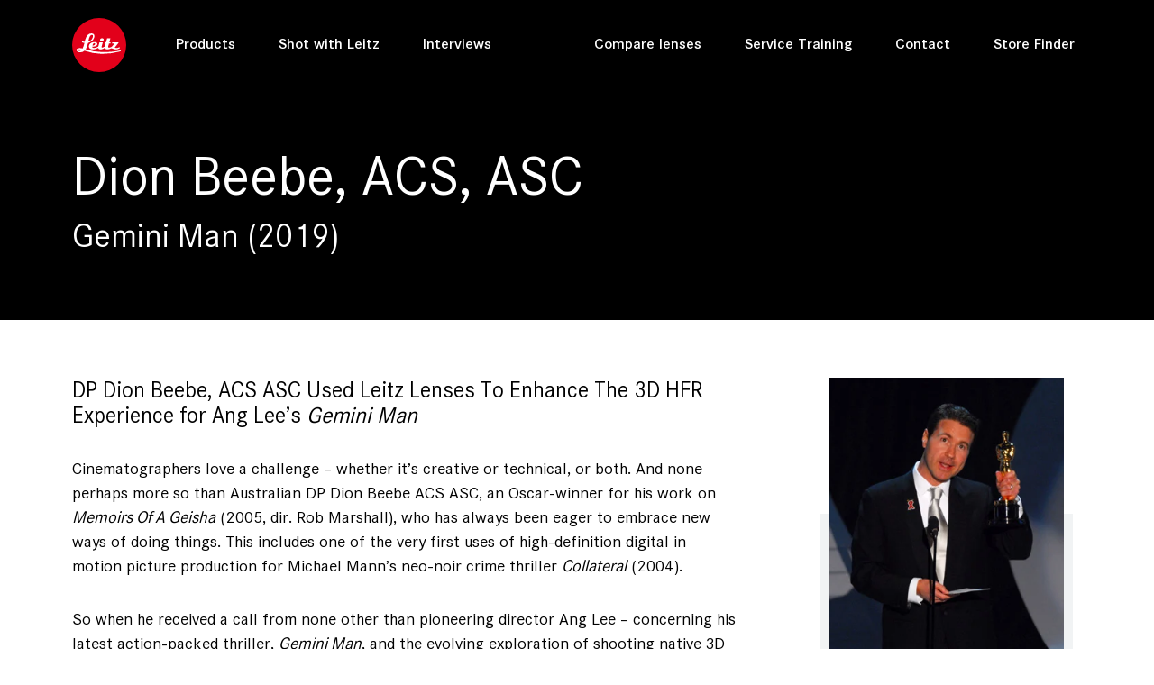

--- FILE ---
content_type: text/html;charset=utf-8
request_url: https://www.leitz-cine.com/interview/dion-beebe-cinematography
body_size: 14027
content:
<!DOCTYPE html>
<html lang="en">
<head>

<meta charset="utf-8">
<!-- 
	Website by zooom.com

	This website is powered by TYPO3 - inspiring people to share!
	TYPO3 is a free open source Content Management Framework initially created by Kasper Skaarhoj and licensed under GNU/GPL.
	TYPO3 is copyright 1998-2026 of Kasper Skaarhoj. Extensions are copyright of their respective owners.
	Information and contribution at https://typo3.org/
-->




<meta http-equiv="x-ua-compatible" content="IE=edge,chrome=1" />
<meta name="generator" content="TYPO3 CMS" />
<meta name="robots" content="max-image-preview:large" />
<meta name="viewport" content="width=device-width,minimum-scale=1.0,maximum-scale=1.0,initial-scale=1.0,user-scalable=0" />
<meta http-equiv="content-language" content="en" />
<meta name="author" content="Leitz, all rights reserved" />
<meta name="description" content="DP Dion Beebe, ACS ASC Used Leitz Lenses To Enhance The 3D HFR Experience for Ang Lee’s Gemini Man Cinematographers love a challenge – whether it’s creative or technical, or both. And none perhaps more so than Australian DP Dion Beebe ACS ASC, an..." />
<meta property="og:title" content="Dion Beebe, ACS, ASC | Leitz Cine" />
<meta property="og:description" content="DP Dion Beebe, ACS ASC Used Leitz Lenses To Enhance The 3D HFR Experience for Ang Lee’s Gemini Man Cinematographers love a challenge – whether it’s creative or technical, or both. And none perhaps more so than Australian DP Dion Beebe ACS ASC, an..." />
<meta property="og:image" content="https://www.leitz-cine.com/fileadmin/_processed_/5/6/csm_default-sharing-image_26573fe8ef.jpg" />
<meta name="twitter:card" content="summary" />
<meta name="twitter:title" content="Dion Beebe, ACS, ASC | Leitz Cine" />
<meta name="twitter:description" content="DP Dion Beebe, ACS ASC Used Leitz Lenses To Enhance The 3D HFR Experience for Ang Lee’s Gemini Man Cinematographers love a challenge – whether it’s creative or technical, or both. And none perhaps more so than Australian DP Dion Beebe ACS ASC, an..." />
<meta name="twitter:image" content="https://www.leitz-cine.com/fileadmin/_processed_/5/6/csm_default-sharing-image_26573fe8ef.jpg" />
<meta http-equiv="reply-to" content="office@zooom.com" />
<meta name="copyright" content="© 2026 Leitz, all rights reserved" />
<meta name="revisit-after" content="7 days" />
<meta name="apple-mobile-web-app-capable" content="yes" />


<link rel="stylesheet" href="/typo3temp/assets/compressed/merged-2431da20c8710e48a6f1b8184fac0948-71c29831920362c2447ab32e645c557b.1756713539.css" media="all">






<title>Dion Beebe, ACS, ASC | Leitz Cine</title>
<!-- GEO Information -->
<meta name="geo.region" content="AT-5" />
<meta name="geo.placename" content="Fuschl am See" />
<meta name="geo.position" content="47.7954435;13.3022091" />
<!-- Img SRC -->
<link rel="icon" type="image/png" href="/typo3conf/ext/zoat_distribution/Resources/Public/img/branding/logo-16.png" />
<link rel="apple-touch-icon" sizes="57x57" href="/typo3conf/ext/zoat_distribution/Resources/Public/img/branding/logo-57.png" />
<link rel="apple-touch-icon" sizes="114x114" href="/typo3conf/ext/zoat_distribution/Resources/Public/img/branding/logo-114.png" />
<link rel="apple-touch-icon" sizes="72x72" href="/typo3conf/ext/zoat_distribution/Resources/Public/img/branding/logo-72.png" />
<link rel="apple-touch-icon" sizes="144x144" href="/typo3conf/ext/zoat_distribution/Resources/Public/img/branding/logo-144.png" />
<link rel="image_src" href="https://www.leitz-cine.com/fileadmin/_processed_/5/6/csm_default-sharing-image_26573fe8ef.jpg">
<link rel="canonical" href="https://www.leitz-cine.com/interview/dion-beebe-cinematography"/>

<!-- VhsAssetsDependenciesLoaded googleTagManager1JsGTM-PD48C77,stickyJs,productionGalleryLoadmoreJs,fancyBoxCss,fancyBoxJs,video-3418-1,pressFileListLoadmoreJs,ionRangeSliderCss,ionRangeSliderJs,productionFilterJs,rangeSliderJs,productionSearchFilterAutofill,paginationLoadmoreJs,googleRichSnippet,breakpointsJs,navigationJs,parallaxJs,scrolldownButtonJs,sliderJs,youtubeJS,basicVideoJS,offsetMediaJS,animatedCounterJS,loadingSpinnerJS,swiperCustomJS,fullscreenAPIJS,sharingButtonsJS,formJS,bannerAccordionJs,svgMapJS,customFilterJS,gotoBtnJS,imageGalleryJs,chipsJs,inputChipsJs,inlineLensSwiperJS1 -->
<script type="423ca4aa87053fa7d2bbed84-text/javascript">
						(function(w,d,s,l,i){w[l]=w[l]||[];w[l].push({'gtm.start':
						new Date().getTime(),event:'gtm.js'});var f=d.getElementsByTagName(s)[0],
						j=d.createElement(s),dl=l!='dataLayer'?'&l='+l:'';j.async=true;j.src=
						'/gx/gm/gtm.js?id='+i+dl;f.parentNode.insertBefore(j,f);
						})(window,document,'script','dataLayer','GTM-PD48C77');
					</script>
<link rel="stylesheet" href="/typo3temp/assets/vhs/vhs-assets-688b0be6b266b645baa7c25e720c7b52.1768991023.css" /></head>
<body class="layout-0 pid-305 parent-5 lang-0" >


	
		<!-- Google Tag Manager (noscript) --><noscript><iframe src="/gx/gm/ns.html?id=GTM-PD48C77" height="0" width="0" style="display:none;visibility:hidden"></iframe></noscript><!-- End Google Tag Manager (noscript) --><div id="top"></div><div class="container-fluid zoatNavContainer zoatWhiteTheme fixed-top"><div class="container"><nav class="zoatNav navbar navbar-expand-lg navbar-light d-flex"><a title="Leitz, all rights reserved" alt="Leitz, all rights reserved" class="navbar-brand" href="/"></a><button class="navbar-toggler" 
					type="button" 
					data-toggle="collapse" 
					data-target="#navbarNavDropdown" 
					aria-controls="navbarNavDropdown"
					aria-expanded="false" 
					aria-label="Toggle navigation"><span class="zoatNavbarTogglerIcon"></span></button><div class="collapse navbar-collapse" id="navbarNavDropdown"><ul class="navbar-nav"><li class="nav-item "><a class="nav-link" href="/products">
				
				Products

				
				
			</a></li><li class="nav-item "><a class="nav-link" href="/productions">
				
				Shot with Leitz

				
				
			</a></li><li class="nav-item "><a class="nav-link" href="/interviews">
				
				Interviews

				
				
			</a></li></ul><ul class="navbar-nav zoatMetaMenu"><li class="nav-item "><a class="nav-link" href="/compare-lenses">
				
				Compare lenses

				
				
			</a></li><li class="nav-item "><a class="nav-link" href="/service-training">
				
				Service Training

				
				
			</a></li><li class="nav-item "><a class="nav-link" href="/contact">
				
				Contact

				
				
			</a></li><li class="nav-item "><a class="nav-link" href="/store-finder">
				
				Store Finder

				
				
			</a></li></ul><ul class="mobileMenuIcons"><li class="mmIcon"><a href="/cdn-cgi/l/email-protection#3b545d5d52585e7b415454545615585456" title="office@zooom.com"><i class="fa fa-2x fa-envelope" aria-hidden="true"></i></a></li><li class="mmIcon"><a href="https://www.google.at/maps/place/Zooom+Productions+GmbH/@47.7954435,13.3022091,15.9z/data=!4m5!3m4!1s0x0:0xb61c2dd1db2a6fde!8m2!3d47.7954435!4d13.3022091?hl=en" target="_blank" title="office@zooom.com"><i class="fa fa-2x fa-map-marker" aria-hidden="true"></i></a></li><li class="mmIcon"><a href="tel:+43622688480" target="_blank" title="+43 (0) 6226 88480"><i class="fa fa-2x fa-phone" aria-hidden="true"></i></a></li></ul></div><div class="offnav-items"><div class="menu-nav-icon"><span></span><span></span><span></span></div></div></nav></div><div class="zoatNav-slidebar"><!------ Main Menu ------><div class="menu-to-open main-menu"><div class="zoatNav-slider-overlay"><div class="zoatNav-slide-menu d-flex js-slide-out"><a><p class="sub-menu-heading"></p></a><div class="menu-nav-icon"><span></span><span></span><span></span></div></div></div><div><div class="zoatNav-slide-items"><div class="items-title"></div><ul class="items-list"><li class="nav-item "><a href="/products">
												Products
											</a></li><li class="nav-item "><a href="/productions">
												Shot with Leitz
											</a></li><li class="nav-item "><a href="/interviews">
												Interviews
											</a></li></ul><ul class="items-list zoatMetaMenu"><li class="nav-item "><a href="/compare-lenses">
												Compare lenses
											</a></li><li class="nav-item "><a href="/service-training">
												Service Training
											</a></li><li class="nav-item "><a href="/contact">
												Contact
											</a></li><li class="nav-item "><a href="/store-finder">
												Store Finder
											</a></li></ul></div></div><!--f:if condition=" != 1"><div class="zoatNav-slide-items arrow-right js-menu-open" data-target="home" data-class-menu="sub-menu"><div class="items-title"><header><h2 class=""></h2></header></div></div></f:if--></div><!------ Sub Menu ------><div class="menu-to-open sub-menu"><div class="zoatNav-slider-overlay"><div class="zoatNav-slide-menu d-flex js-slide-out"><a><p class="sub-menu-heading"></p></a><div class="menu-nav-icon"><span></span><span></span><span></span></div></div></div><div class="zoatNav-slide-items home arrow-right" data-class-menu="group-menu"><div class="items-title"></div><ul class="items-list"><ul class="items-list"><li><a href="/products">
														Products
													</a></li><li><a href="/productions">
														Shot with Leitz
													</a></li><li><a href="/interviews">
														Interviews
													</a></li></ul></ul></div></div></div></div><section class="headerContent default container-fluid p-0"><div class="smooth-scroll scrollDownButton"><a href="#pc-305" data-offset="60"><span></span></a></div></section><main class="mainContent" id="pc-305"><div 	id="c3418" 
						class="default-content list layout-0"><article class="interviewDetailView productionDetailView"><section class="productionArticle js-tab-sticky" id="productionArticle"><div class="z-bg-black pt-8 pb-6" ><div class="container"><div class="row" ><div class="col-12" ><header><h1>Dion Beebe, ACS, ASC</h1></header><h2>Gemini Man (2019)</h3></div></div></div></div><div class="container mt-6 mb-6"><div class="row" ><div class="col-lg-8" ><article class="basicText"><h3>DP Dion Beebe, ACS ASC Used Leitz Lenses To Enhance The 3D HFR Experience for Ang Lee’s <em>Gemini Man</em></h3><p>Cinematographers love a challenge – whether it’s creative or technical, or both. And none perhaps more so than Australian DP Dion Beebe ACS ASC, an Oscar-winner for his work on <em>Memoirs Of A Geisha</em> (2005, dir. Rob Marshall), who has always been eager to embrace new ways of doing things. This includes one of the very first uses of high-definition digital in motion picture production for Michael Mann’s neo-noir crime thriller <em>Collateral</em> (2004).</p><p>So when he received a call from none other than pioneering director Ang Lee – concerning his latest action-packed thriller, <em>Gemini Man</em>, and the evolving exploration of shooting native 3D stereo in 4K, at the ultra-high frame rate (HFR) of 120fps – Beebe was quick to step up to the mark.</p><p>“<em>Gemini Man</em> was my first foray into what Ang calls ‘the full shebang’ of high-rez 3D HFR,” says Beebe. “He believes it’s a different medium, with a different perception, needing different shooting and lighting requirements, and I was really curious to collaborate with him on his next voyage of experimentation and discovery into what it can do.”</p><p>For the first time in moviemaking history Lee had used this technological approach to create the immersive and emotional storytelling for Sony Picture’s <em>Billy Lynn's Long Halftime Walk</em> (2016, DP John Toll ASC), which dramatised the realities of war in a way that had never been seen before.</p><p>However, for <em>Gemini Man</em>, Lee now wanted to broaden, enhance and deepen his understanding of high-rez 3D HFR for narrative purposes. Lee is a two-time Academy Award winner for <em>Brokeback Mountain</em> (2005) and <em>Life Of Pi</em> (2012).</p><p><em>Gemini Man</em> follows Henry Brogan, an over-the-hill assassin who is ready to call it a day. But his retirement plans get flipped upside-down when he becomes the target of a mysterious operative who can seemingly predict his every move. To his horror, Brogan finds himself in a face-off against a younger, faster and fitter clone of himself. Both senior and junior characters are both played by Will Smith.</p><p>Principal native 3D photography on the feature – mainly a two-rig shoot, but sometimes with three – took place over a total of 100 shooting days. Production commenced on February 27, 2018, in Glennville, Georgia, before cast and crew upped-sticks for location work in the city of Cartagena, Colombia, and then Budapest, Hungary, where shooting spots included the famous Széchenyi Thermal Baths.</p></article><div 	id="c3415" 
						class="default-content zoatbase_basicimage layout-0 mb-4"><div class="row m-0 h-100 "><div class="p-0 col-oxl-12 col-xxl-12 col-xl-12 col-lg-12 col-md-12 col-sm-12 col-12     "><figure class="figure basicImage"><picture alt="GM 07673R"><source srcset="
							/fileadmin/_processed_/a/9/csm_GM_07673R_05f2f99305.jpg,

							/fileadmin/_processed_/a/9/csm_GM_07673R_52d540652d.jpg 2x" 
							media="(min-width: 1560px)"><source srcset="
							/fileadmin/_processed_/a/9/csm_GM_07673R_d857265c2d.jpg,

							/fileadmin/_processed_/a/9/csm_GM_07673R_dd5e7693c6.jpg 2x" 
							media="(min-width: 1400px)"><source srcset="
							/fileadmin/_processed_/a/9/csm_GM_07673R_073e85c81f.jpg,

							/fileadmin/_processed_/a/9/csm_GM_07673R_5e18339d74.jpg 2x" 
							media="(min-width: 1200px)"><source srcset="
							/fileadmin/_processed_/a/9/csm_GM_07673R_5c99cbe0f9.jpg,

							/fileadmin/_processed_/a/9/csm_GM_07673R_d028ef0232.jpg 2x" 
							media="(min-width: 992px)"><source srcset="
							/fileadmin/_processed_/a/9/csm_GM_07673R_f9834cc9f5.jpg,

							/fileadmin/_processed_/a/9/csm_GM_07673R_45a9e754d0.jpg 2x" 
							media="(min-width: 768px)"><source srcset="
							/fileadmin/_processed_/a/9/csm_GM_07673R_c6a9cd0b48.jpg,

							/fileadmin/_processed_/a/9/csm_GM_07673R_1d18093d16.jpg 2x" 
							media="(min-width: 576px)"><img loading="lazy" src="/fileadmin/_processed_/a/9/csm_GM_07673R_c6a9cd0b48.jpg" alt="GM 07673R" class="img-fluid"></picture></figure></div></div></div><div 	id="c3414" 
						class="default-content zoatbase_basictext layout-0 mb-4"><div class="row m-0 "><div class="p-0 col-oxl-12 col-xxl-12 col-xl-12 col-lg-12 col-md-12 col-sm-12  col-12     "><article class="basicText "><p>A vital aspect of the shoot revolved around the evolution of new 3D stereo rigs that were both smaller in overall form factor and lower in poundage to those originally used on <em>Billy Lynn's Long Halftime Walk</em>. These earlier rigs included dual Sony F65 4K-capable cameras along with ARRI Master Primes, and weighed-in at a hefty 100lbs/45kgs.</p><p>However, the updated camera package for <em>Gemini Man</em> – developed by stereographer Demetri Portelli and 3D systems engineer Ben Gervais in collaboration with both Lee and Beebe – delivered a more diminutive size and a reduced overall payload of 72lbs/32kgs.</p><p>The build itself comprised of a brand new 3D Stereotec mirror/beamsplitter rig, with dual ARRI Alexa M cameras (shooting 3.2K ARRIRAW, up-rezzed to 4K for post production and VFX), fitted with matching pairs of Leitz Summilux-C and Leitz Summicron-C lenses.</p><p>Amongst several benefits of this new configuration was the increased mobility of the rigs themselves. Essentially, being more compact and lighter, physical manoeuvrability became a much more manageable proposition this time around, as witnessed by the many exciting chase and fight sequences Beebe was able to execute in the movie.</p><p>“Ang had felt some frustration about the size and weight of his earlier 3D rigs, in terms of camera movement,” explains Beebe. “The new, slightly smaller, but much lighter, 3D rigs enabled a freeing-up of the camera. With some clever rigging, this improved 3D camera package enabled us to shoot handheld and move the cameras more typically as you would for a regular action movie.”</p><p>The Leitz Summilux-C series lenses are 5.6-inches (142mm) long, averaging 1.7kg per lens, whilst the Summicron-Cs are 4-inches (101mm) in length and come in between 1.3 to 1.6 kg, and these were important ingredients to this particular part of the new 3D rig recipe.</p><p>“The uniform size of the Leitz Summilux-C and Leitz Summicron-C lenses meant that lens changes were generally easy and fast to accomplish, and their low-weight made a significant contribution to reducing the overall payload of our 3D rigs,” Beebe notes.</p><p>Crucially, in the realm of shooting native 3D, visual consistency between the pairs of lenses being used is paramount. Any aberrations, discrepancies of colour and focal properties, can create a range of issues that can prove difficult, time-consuming and expensive to fix in post.</p><p>“The great thing about Leitz lenses is that they are accurately matched, visually precise and clean,” Beebe adds. “By having a consistent, reliable image across multiple pairs of lenses – whether we were using the Leitz Summilux-C or Leitz Summicron-C lenses – on two and sometimes three separate 3D stereo rigs, was absolutely huge in mitigating the impact of any corrections needed downstream.”</p></article></div></div></div><div 	id="c3413" 
						class="default-content zoatbase_basicimage layout-0 mb-4"><div class="row m-0 h-100 "><div class="p-0 col-oxl-12 col-xxl-12 col-xl-12 col-lg-12 col-md-12 col-sm-12 col-12     "><figure class="figure basicImage"><picture alt="GM 10654R"><source srcset="
							/fileadmin/_processed_/8/1/csm_GM_10654R_973aac1d57.jpg,

							/fileadmin/_processed_/8/1/csm_GM_10654R_3f585121b9.jpg 2x" 
							media="(min-width: 1560px)"><source srcset="
							/fileadmin/_processed_/8/1/csm_GM_10654R_8c44d7fa21.jpg,

							/fileadmin/_processed_/8/1/csm_GM_10654R_99ac88d231.jpg 2x" 
							media="(min-width: 1400px)"><source srcset="
							/fileadmin/_processed_/8/1/csm_GM_10654R_5f0bde9da2.jpg,

							/fileadmin/_processed_/8/1/csm_GM_10654R_9c5b39e291.jpg 2x" 
							media="(min-width: 1200px)"><source srcset="
							/fileadmin/_processed_/8/1/csm_GM_10654R_c1d6a28605.jpg,

							/fileadmin/_processed_/8/1/csm_GM_10654R_753f0839c3.jpg 2x" 
							media="(min-width: 992px)"><source srcset="
							/fileadmin/_processed_/8/1/csm_GM_10654R_aa256f1281.jpg,

							/fileadmin/_processed_/8/1/csm_GM_10654R_7ff64b43d2.jpg 2x" 
							media="(min-width: 768px)"><source srcset="
							/fileadmin/_processed_/8/1/csm_GM_10654R_e3d0316c4d.jpg,

							/fileadmin/_processed_/8/1/csm_GM_10654R_651db3627a.jpg 2x" 
							media="(min-width: 576px)"><img loading="lazy" src="/fileadmin/_processed_/8/1/csm_GM_10654R_e3d0316c4d.jpg" alt="GM 10654R" class="img-fluid"></picture></figure></div></div></div><div 	id="c3473" 
						class="default-content zoatbase_basictext layout-0"><div class="row m-0 "><div class="p-0 col-oxl-12 col-xxl-12 col-xl-12 col-lg-12 col-md-12 col-sm-12  col-12     "><article class="basicText "><p>A further attribute of Leitz glass is the speed of the lenses, with the Leitz Summilux-Cs offering T1.4, whilst the Summicron-Cs open-up to T2.0, which helped Beebe’s lighting strategy.</p><p>“These higher speed lenses are really important for shooting with 3D mirror rigs, as the beamsplitter itself takes away one T-stop, because the light is split-up for the two cameras,” he explains, “sometimes I had to light for a T11 on-set to get a T4.5 on the lens.</p><p>“As part of my lighting work on <em>Gemini Man</em>, I evolved an approach using multi-source keylights, which gave me the ability to switch and adjust the intensity of illumination within a scene so as to satisfy the 3D nature of what we were doing – bringing texture into the darkened, shadow areas whilst retaining a sense of volumetric depth. Of course, this meant sometimes working in low-light conditions and the speed of the Leitz glass certainly helped to us to capture shadow details, and thereby enhance a sense of 3D depth within the frame.”</p><p>Overall, Beebe says liked the look of the Leitz lenses for <em>Gemini Man</em>. “Whilst the Leitz lenses are consistently clean and distortion-free, they also bring a certain life and soul to the character of the cinematic image. They have attractive colour rendition, pleasing skin tones, beautiful out-of-focus highlights and an overall texture. These all combined to deliver an aesthetic that had a certain dynamism and emotion in support of the visual storytelling for <em>Gemini Man</em>.”</p><p>Beebe is perfectly candid when he says that, “HFR 3D can be a somewhat confronting experience and not immediately comfortable for some. There is no motion blur, judder or strobing. The movement of the actors and camera feels really lifelike. You can see much more detail and nuances in facial expressions and what a character is feeling, and overall there’s greater clarity, more presence to the image.</p><p>“But there is a growing visual familiarity with this look, amongst younger generations, especially in video gaming, who are far more attuned to viewing content at higher frame rates.</p><p>“In working on <em>Gemini Man</em>, both Ang and myself believe HFR 3D will get easier and easier, in terms of the techniques and technologies in production and post. I was blown away by the visual, visceral results we achieved, and really believe that HFR 3D will continue to play a part in our exploration of what it means to create digital cinema.”</p></article></div></div></div></div><div class="col-lg-4" ><div class="_sticky"><div class="row d-flex justify-content-end sticky-content"><div class="col-12 col-lg-10"><section class="ProductionPerson sticky" id="ProductionPerson"><div class="container"><div class="personCard row" ><div class="col-12 z-bg-v50-gray-2" ><figure class="poster figure basicImage"><picture alt="dion beebe 6244"><source srcset="
							/fileadmin/upload_media/movies/person/6244/dion-beebe-6244.jpg,

							/fileadmin/upload_media/movies/person/6244/dion-beebe-6244.jpg 2x" 
							media="(min-width: 1560px)"><source srcset="
							/fileadmin/upload_media/movies/person/6244/dion-beebe-6244.jpg,

							/fileadmin/upload_media/movies/person/6244/dion-beebe-6244.jpg 2x" 
							media="(min-width: 1400px)"><source srcset="
							/fileadmin/upload_media/movies/person/6244/dion-beebe-6244.jpg,

							/fileadmin/upload_media/movies/person/6244/dion-beebe-6244.jpg 2x" 
							media="(min-width: 1200px)"><source srcset="
							/fileadmin/_processed_/d/6/csm_dion-beebe-6244_85997416f3.jpg,

							/fileadmin/upload_media/movies/person/6244/dion-beebe-6244.jpg 2x" 
							media="(min-width: 992px)"><source srcset="
							/fileadmin/_processed_/d/6/csm_dion-beebe-6244_3a1214360a.jpg,

							/fileadmin/upload_media/movies/person/6244/dion-beebe-6244.jpg 2x" 
							media="(min-width: 768px)"><source srcset="
							/fileadmin/upload_media/movies/person/6244/dion-beebe-6244.jpg,

							/fileadmin/upload_media/movies/person/6244/dion-beebe-6244.jpg 2x" 
							media="(min-width: 576px)"><img loading="lazy" src="/fileadmin/upload_media/movies/person/6244/dion-beebe-6244.jpg" alt="dion beebe 6244" class="img-fluid"></picture></figure></div><div class="col-12 z-bg-gray-2 pt-4 pb-4 pl-5 pr-5" ><p>Overview</p><p>
								DoP
								<span>Dion Beebe</span></p><p>
								Other Movies
								<span>Skydance Media, Jerry Bruckheimer Films, Fosun Group Forever Pictures, Alibaba Pictures</span></p><p>
								Awards
								<span>Oscar (Best Camera)
Golden Globe</span></p></div></div></div></section></div></div></div></div></div><div class="stopper" ></div></div></section><div id="productionGallery" class="production-gallery-section"><div class="container pb-6"><header><h1>Gallery</h1></header><div class="row mt-6"><figure class="col-md-3 col-6" style=""><a class="js-image-gallery" data-fancybox="gallery" href="/fileadmin/upload_media/movies/interview/gemini-man-2019/GM_00478R.jpg" data-size="6000x4000"><img src="/fileadmin/_processed_/9/f/csm_GM_00478R_166a54be13.jpg" class="img-fluid"></a></figure><figure class="col-md-3 col-6" style=""><a class="js-image-gallery" data-fancybox="gallery" href="/fileadmin/upload_media/movies/interview/gemini-man-2019/GM_01049R.jpg" data-size="5642x3377"><img src="/fileadmin/_processed_/d/1/csm_GM_01049R_96a9e997bd.jpg" class="img-fluid"></a></figure><figure class="col-md-3 col-6" style=""><a class="js-image-gallery" data-fancybox="gallery" href="/fileadmin/upload_media/movies/interview/gemini-man-2019/GM_01982R.jpg" data-size="6000x4000"><img src="/fileadmin/_processed_/6/3/csm_GM_01982R_fefed43625.jpg" class="img-fluid"></a></figure><figure class="col-md-3 col-6" style=""><a class="js-image-gallery" data-fancybox="gallery" href="/fileadmin/upload_media/movies/interview/gemini-man-2019/GM_02384R.jpg" data-size="6000x4000"><img src="/fileadmin/_processed_/b/6/csm_GM_02384R_0b41b992dc.jpg" class="img-fluid"></a></figure><figure class="col-md-3 col-6" style="display:none"><a class="js-image-gallery" data-fancybox="gallery" href="/fileadmin/upload_media/movies/interview/gemini-man-2019/GM_04120R.jpg" data-size="6000x4000"><img src="/fileadmin/_processed_/4/2/csm_GM_04120R_774aa0ee30.jpg" class="img-fluid"></a></figure><figure class="col-md-3 col-6" style="display:none"><a class="js-image-gallery" data-fancybox="gallery" href="/fileadmin/upload_media/movies/interview/gemini-man-2019/GM_04407R.jpg" data-size="6000x4000"><img src="/fileadmin/_processed_/9/8/csm_GM_04407R_16b1901197.jpg" class="img-fluid"></a></figure><figure class="col-md-3 col-6" style="display:none"><a class="js-image-gallery" data-fancybox="gallery" href="/fileadmin/upload_media/movies/interview/gemini-man-2019/GM_05656R.jpg" data-size="4491x2620"><img src="/fileadmin/_processed_/7/a/csm_GM_05656R_3d98fc12fb.jpg" class="img-fluid"></a></figure><figure class="col-md-3 col-6" style="display:none"><a class="js-image-gallery" data-fancybox="gallery" href="/fileadmin/upload_media/movies/interview/gemini-man-2019/GM_05851R.jpg" data-size="5817x3878"><img src="/fileadmin/_processed_/9/5/csm_GM_05851R_c156719d33.jpg" class="img-fluid"></a></figure><figure class="col-md-3 col-6" style="display:none"><a class="js-image-gallery" data-fancybox="gallery" href="/fileadmin/upload_media/movies/interview/gemini-man-2019/GM_05963R.jpg" data-size="6000x4000"><img src="/fileadmin/_processed_/f/c/csm_GM_05963R_bd5460ae2c.jpg" class="img-fluid"></a></figure><figure class="col-md-3 col-6" style="display:none"><a class="js-image-gallery" data-fancybox="gallery" href="/fileadmin/upload_media/movies/interview/gemini-man-2019/GM_06709R.jpg" data-size="6000x4000"><img src="/fileadmin/_processed_/4/5/csm_GM_06709R_8b4a5318a4.jpg" class="img-fluid"></a></figure><figure class="col-md-3 col-6" style="display:none"><a class="js-image-gallery" data-fancybox="gallery" href="/fileadmin/upload_media/movies/interview/gemini-man-2019/GM_07055R.jpg" data-size="5389x3305"><img src="/fileadmin/_processed_/8/7/csm_GM_07055R_3ed7f62034.jpg" class="img-fluid"></a></figure><figure class="col-md-3 col-6" style="display:none"><a class="js-image-gallery" data-fancybox="gallery" href="/fileadmin/upload_media/movies/interview/gemini-man-2019/GM_07584R.jpg" data-size="6000x4000"><img src="/fileadmin/_processed_/3/5/csm_GM_07584R_b125c8c59d.jpg" class="img-fluid"></a></figure><figure class="col-md-3 col-6" style="display:none"><a class="js-image-gallery" data-fancybox="gallery" href="/fileadmin/upload_media/movies/interview/gemini-man-2019/GM_07673R.jpg" data-size="6000x4000"><img src="/fileadmin/_processed_/a/9/csm_GM_07673R_7a3eb1b71e.jpg" class="img-fluid"></a></figure><figure class="col-md-3 col-6" style="display:none"><a class="js-image-gallery" data-fancybox="gallery" href="/fileadmin/upload_media/movies/interview/gemini-man-2019/GM_07734R.jpg" data-size="5550x3701"><img src="/fileadmin/_processed_/6/6/csm_GM_07734R_a008053aa5.jpg" class="img-fluid"></a></figure><figure class="col-md-3 col-6" style="display:none"><a class="js-image-gallery" data-fancybox="gallery" href="/fileadmin/upload_media/movies/interview/gemini-man-2019/GM_09742R.jpg" data-size="6000x4000"><img src="/fileadmin/_processed_/f/0/csm_GM_09742R_68e2dc00a7.jpg" class="img-fluid"></a></figure><figure class="col-md-3 col-6" style="display:none"><a class="js-image-gallery" data-fancybox="gallery" href="/fileadmin/upload_media/movies/interview/gemini-man-2019/GM_09929R.jpg" data-size="5860x3788"><img src="/fileadmin/_processed_/4/f/csm_GM_09929R_4521041845.jpg" class="img-fluid"></a></figure><figure class="col-md-3 col-6" style="display:none"><a class="js-image-gallery" data-fancybox="gallery" href="/fileadmin/upload_media/movies/interview/gemini-man-2019/GM_10175R.jpg" data-size="5126x3687"><img src="/fileadmin/_processed_/7/c/csm_GM_10175R_3448cf247a.jpg" class="img-fluid"></a></figure><figure class="col-md-3 col-6" style="display:none"><a class="js-image-gallery" data-fancybox="gallery" href="/fileadmin/upload_media/movies/interview/gemini-man-2019/GM_10412R.jpg" data-size="5017x3438"><img src="/fileadmin/_processed_/6/7/csm_GM_10412R_166cfedcc6.jpg" class="img-fluid"></a></figure><figure class="col-md-3 col-6" style="display:none"><a class="js-image-gallery" data-fancybox="gallery" href="/fileadmin/upload_media/movies/interview/gemini-man-2019/GM_10654R.jpg" data-size="6000x4000"><img src="/fileadmin/_processed_/8/1/csm_GM_10654R_4de9aac0de.jpg" class="img-fluid"></a></figure><figure class="col-md-3 col-6" style="display:none"><a class="js-image-gallery" data-fancybox="gallery" href="/fileadmin/upload_media/movies/interview/gemini-man-2019/GM_10922R2.jpg" data-size="5658x4000"><img src="/fileadmin/_processed_/2/4/csm_GM_10922R2_1a16f39a5e.jpg" class="img-fluid"></a></figure><figure class="col-md-3 col-6" style="display:none"><a class="js-image-gallery" data-fancybox="gallery" href="/fileadmin/upload_media/movies/interview/gemini-man-2019/GM_12362R.jpg" data-size="6000x4000"><img src="/fileadmin/_processed_/f/0/csm_GM_12362R_21f0ebf92a.jpg" class="img-fluid"></a></figure><figure class="col-md-3 col-6" style="display:none"><a class="js-image-gallery" data-fancybox="gallery" href="/fileadmin/upload_media/movies/interview/gemini-man-2019/GM_14693R.jpg" data-size="6000x4000"><img src="/fileadmin/_processed_/0/1/csm_GM_14693R_d84757efc2.jpg" class="img-fluid"></a></figure><figure class="col-md-3 col-6" style="display:none"><a class="js-image-gallery" data-fancybox="gallery" href="/fileadmin/upload_media/movies/interview/gemini-man-2019/GM_14968R.jpg" data-size="6000x4000"><img src="/fileadmin/_processed_/f/b/csm_GM_14968R_3ddaa371c8.jpg" class="img-fluid"></a></figure><figure class="col-md-3 col-6" style="display:none"><a class="js-image-gallery" data-fancybox="gallery" href="/fileadmin/upload_media/movies/interview/gemini-man-2019/GM_FF_001K.jpg" data-size="3300x1852"><img src="/fileadmin/_processed_/6/3/csm_GM_FF_001K_0afc728a30.jpg" class="img-fluid"></a></figure><figure class="col-md-3 col-6" style="display:none"><a class="js-image-gallery" data-fancybox="gallery" href="/fileadmin/upload_media/movies/interview/gemini-man-2019/GM_FF_013K.jpg" data-size="3300x1856"><img src="/fileadmin/_processed_/1/f/csm_GM_FF_013K_80d6a3d568.jpg" class="img-fluid"></a></figure><figure class="col-md-3 col-6" style="display:none"><a class="js-image-gallery" data-fancybox="gallery" href="/fileadmin/upload_media/movies/interview/gemini-man-2019/GM_FF_014K.jpg" data-size="3300x1856"><img src="/fileadmin/_processed_/a/9/csm_GM_FF_014K_1c5e414aef.jpg" class="img-fluid"></a></figure><figure class="col-md-3 col-6" style="display:none"><a class="js-image-gallery" data-fancybox="gallery" href="/fileadmin/upload_media/movies/interview/gemini-man-2019/GM_FF_027K.jpg" data-size="3300x1783"><img src="/fileadmin/_processed_/4/e/csm_GM_FF_027K_4f25c9ba57.jpg" class="img-fluid"></a></figure><figure class="col-md-3 col-6" style="display:none"><a class="js-image-gallery" data-fancybox="gallery" href="/fileadmin/upload_media/movies/interview/gemini-man-2019/GM_FF_031K.jpg" data-size="3000x1656"><img src="/fileadmin/_processed_/9/d/csm_GM_FF_031K_708b4f97d9.jpg" class="img-fluid"></a></figure><figure class="col-md-3 col-6" style="display:none"><a class="js-image-gallery" data-fancybox="gallery" href="/fileadmin/upload_media/movies/interview/gemini-man-2019/GM_FF_035.jpg" data-size="3300x1841"><img src="/fileadmin/_processed_/a/5/csm_GM_FF_035_2a817adba8.jpg" class="img-fluid"></a></figure></div><button type="button" class="loadMoreButton d-flex waves-effect waves-light mt-4" onclick="if (!window.__cfRLUnblockHandlers) return false; productionGalleryLoadmore()" data-cf-modified-423ca4aa87053fa7d2bbed84-="">			
					Load More
				</button></div></div><section class="productionData z-bg-black" id="productionData"><div class="container"><div class="content--top row pt-8 pb-4"><div class="col-md-4" ><figure class="poster figure basicImage"><picture alt="gemini man 2019" class=""><source srcset="
						/fileadmin/_processed_/e/7/csm_gemini-man-2019_19837dd3de.jpg,

						/fileadmin/upload_media/movies/title/2019/gemini-man-2019.jpg 2x" 
						media="(min-width: 1560px)"><source srcset="
						/fileadmin/_processed_/e/7/csm_gemini-man-2019_3140200b4a.jpg,

						/fileadmin/upload_media/movies/title/2019/gemini-man-2019.jpg 2x" 
						media="(min-width: 1400px)"><source srcset="
						/fileadmin/_processed_/e/7/csm_gemini-man-2019_df0a97fff8.jpg,

						/fileadmin/upload_media/movies/title/2019/gemini-man-2019.jpg 2x" 
						media="(min-width: 1200px)"><source srcset="
						/fileadmin/_processed_/e/7/csm_gemini-man-2019_fd5b661c37.jpg,

						/fileadmin/_processed_/e/7/csm_gemini-man-2019_1e3576b214.jpg 2x" 
						media="(min-width: 992px)"><source srcset="
						/fileadmin/_processed_/e/7/csm_gemini-man-2019_6ceae70002.jpg,

						/fileadmin/_processed_/e/7/csm_gemini-man-2019_21213ccd10.jpg 2x" 
						media="(min-width: 768px)"><source srcset="
						/fileadmin/_processed_/e/7/csm_gemini-man-2019_6241a49ddf.jpg,

						/fileadmin/upload_media/movies/title/2019/gemini-man-2019.jpg 2x" 
						media="(min-width: 576px)"><img loading="lazy" src="/fileadmin/_processed_/e/7/csm_gemini-man-2019_6241a49ddf.jpg" alt="gemini man 2019" class="img-fluid "></picture></figure></div><div class="col-md-7 offset-lg-1 poster-text" ><h1>Gemini Man</h1><p>2019 | movie</p><p>
							DoP
							<span>
								
										Dion Beebe, ACS, ASC
									
							</span></p><p>
							Director
							<span>
								
										Ang Lee
									
							</span></p><p>
							Leitz lens
							<span>
								
									SUMMILUX-C, 
								
									SUMMICRON-C
								
							</span></p><p>
							Camera
							<span>
								ARRI ALEXA SXT-M, Phantom Flex 4K
							</span></p><p>
							Production Companies
							<span>
								Skydance Media | Jerry Bruckheimer Films | Fosun Group Forever Pictures | Alibaba Pictures | Orange Corp
							</span></p><p>
							Distribution
							<span>
								Paramount Pictures | Beijing Film Distribution Branch of China Film Co. | Ltd. |China Film Group Corporation (CFGC) | Constantin-Film | Huaxia Film Distribution | NOS Audiovisuais | Odeon | Toho-Towa | United International Pictures (UIP) | Paramount Home Entertainment | Universal Pictures
							</span></p><p>
							Awards
							<span>
								1 win &amp; 6 nominations
							</span></p><p>
							Country
							<span>
								USA |China
							</span></p></div></div><div class="row pt-5 pb-6" id="productionTrailer"><div class="col-12"><div class="embed-responsive embed-responsive-16by9"><iframe class="imdb d-none" src="https://www.imdb.com/video/imdb/vi294240025/imdb/embed?autoplay=false&width=854" width="854" height="480" allowfullscreen="true" mozallowfullscreen="true" webkitallowfullscreen="true" frameborder="no" scrolling="no"></iframe></div></div></div></div></section><div id="productionPressfiles" class="container"><header class="pt-6"><h1>Articles</h1></header><div class="row mt-6"><div class="customCard pressfileListCard col-oxl-3 col-xxl-3 col-xl-3 col-lg-4 col-md-6 col-sm-6 col-12 mb-4"><div class="cardsRolloverLink"><div class="embed-responsive embed-responsive-a4 view overlay hm-stylish-slight"><picture alt="definition nov 2019 gemini man summilux c summicron c" class=""><source srcset="
						/fileadmin/_processed_/c/d/csm_definition_nov_2019_gemini_man_summilux-c_summicron-c_ed87f8261a.png,

						/fileadmin/_processed_/c/d/csm_definition_nov_2019_gemini_man_summilux-c_summicron-c_364595d7ac.png 2x" 
						media="(min-width: 1560px)"><source srcset="
						/fileadmin/_processed_/c/d/csm_definition_nov_2019_gemini_man_summilux-c_summicron-c_d47b2aebb9.png,

						/fileadmin/_processed_/c/d/csm_definition_nov_2019_gemini_man_summilux-c_summicron-c_07db810ad2.png 2x" 
						media="(min-width: 1400px)"><source srcset="
						/fileadmin/_processed_/c/d/csm_definition_nov_2019_gemini_man_summilux-c_summicron-c_8a3ab53fa2.png,

						/fileadmin/_processed_/c/d/csm_definition_nov_2019_gemini_man_summilux-c_summicron-c_99ee90d9ad.png 2x" 
						media="(min-width: 1200px)"><source srcset="
						/fileadmin/_processed_/c/d/csm_definition_nov_2019_gemini_man_summilux-c_summicron-c_5a5c6bbfe3.png,

						/fileadmin/_processed_/c/d/csm_definition_nov_2019_gemini_man_summilux-c_summicron-c_2bba5f2b1e.png 2x" 
						media="(min-width: 992px)"><source srcset="
						/fileadmin/_processed_/c/d/csm_definition_nov_2019_gemini_man_summilux-c_summicron-c_dae2875f5f.png,

						/fileadmin/_processed_/c/d/csm_definition_nov_2019_gemini_man_summilux-c_summicron-c_6cd0c63a13.png 2x" 
						media="(min-width: 768px)"><source srcset="
						/fileadmin/_processed_/c/d/csm_definition_nov_2019_gemini_man_summilux-c_summicron-c_4f05098668.png,

						/fileadmin/_processed_/c/d/csm_definition_nov_2019_gemini_man_summilux-c_summicron-c_ab21f3a14d.png 2x" 
						media="(min-width: 576px)"><img loading="lazy" src="/fileadmin/_processed_/c/d/csm_definition_nov_2019_gemini_man_summilux-c_summicron-c_ab21f3a14d.png" alt="definition nov 2019 gemini man summilux c summicron c" class="img-fluid "></picture><div class="mask flex-center waves-effect waves-light"></div></div><div class="customCardText hasRollover"><div class="cardText text-center"><h5 class="customCardTitle">
										
											DEFINITION
										
									</h5><p class="mb-5">Gemini Man (2019)</p><p>SUMMILUX-C</p><p>SUMMICRON-C</p></div><div class="cardBtn text-center"><a class="btn btn-primary download-icon waves-effect waves-light" target="_blank" href="https://drive.google.com/file/d/1i1JvLC3MiTzbRNBq6WX7qZ9VPqJOMNBY/view">
										Read more
									</a></div></div></div></div><div class="customCard pressfileListCard col-oxl-3 col-xxl-3 col-xl-3 col-lg-4 col-md-6 col-sm-6 col-12 mb-4"><div class="cardsRolloverLink"><div class="embed-responsive embed-responsive-a4 view overlay hm-stylish-slight"><picture alt="american cinematographer nov 2019 gemini man summilux c summicron c" class=""><source srcset="
						/fileadmin/_processed_/c/5/csm_american_cinematographer_nov_2019_gemini_man_summilux-c_summicron-c_05b09f5db9.png,

						/fileadmin/_processed_/c/5/csm_american_cinematographer_nov_2019_gemini_man_summilux-c_summicron-c_aea5904ef7.png 2x" 
						media="(min-width: 1560px)"><source srcset="
						/fileadmin/_processed_/c/5/csm_american_cinematographer_nov_2019_gemini_man_summilux-c_summicron-c_70cc465b6c.png,

						/fileadmin/_processed_/c/5/csm_american_cinematographer_nov_2019_gemini_man_summilux-c_summicron-c_e39fa4e5b9.png 2x" 
						media="(min-width: 1400px)"><source srcset="
						/fileadmin/_processed_/c/5/csm_american_cinematographer_nov_2019_gemini_man_summilux-c_summicron-c_652aa5c6ef.png,

						/fileadmin/_processed_/c/5/csm_american_cinematographer_nov_2019_gemini_man_summilux-c_summicron-c_cf799bbb91.png 2x" 
						media="(min-width: 1200px)"><source srcset="
						/fileadmin/_processed_/c/5/csm_american_cinematographer_nov_2019_gemini_man_summilux-c_summicron-c_d3d9960ec4.png,

						/fileadmin/_processed_/c/5/csm_american_cinematographer_nov_2019_gemini_man_summilux-c_summicron-c_7d38525dde.png 2x" 
						media="(min-width: 992px)"><source srcset="
						/fileadmin/_processed_/c/5/csm_american_cinematographer_nov_2019_gemini_man_summilux-c_summicron-c_7953bbbb4b.png,

						/fileadmin/_processed_/c/5/csm_american_cinematographer_nov_2019_gemini_man_summilux-c_summicron-c_df2bed4653.png 2x" 
						media="(min-width: 768px)"><source srcset="
						/fileadmin/_processed_/c/5/csm_american_cinematographer_nov_2019_gemini_man_summilux-c_summicron-c_10e2b3fede.png,

						/fileadmin/_processed_/c/5/csm_american_cinematographer_nov_2019_gemini_man_summilux-c_summicron-c_8f2d6632d3.png 2x" 
						media="(min-width: 576px)"><img loading="lazy" src="/fileadmin/_processed_/c/5/csm_american_cinematographer_nov_2019_gemini_man_summilux-c_summicron-c_8f2d6632d3.png" alt="american cinematographer nov 2019 gemini man summilux c summicron c" class="img-fluid "></picture><div class="mask flex-center waves-effect waves-light"></div></div><div class="customCardText hasRollover"><div class="cardText text-center"><h5 class="customCardTitle">
										
											American Cinematographer
										
									</h5><p class="mb-5">Gemini Man (2019)</p><p>SUMMILUX-C</p><p>SUMMICRON-C</p></div><div class="cardBtn text-center"><a class="btn btn-primary download-icon waves-effect waves-light" target="_blank" href="https://drive.google.com/file/d/1qbi5FXlPT5l_aDKjzN1oOc02eGPNaaJi/view">
										Read more
									</a></div></div></div></div></div><div class="col-12"><button type="button" class="loadMoreButton d-flex mt-6 waves-effect waves-light">
					Load More
				</button></div></div><div id="productionLensused" class="production-lens-section z-bg-gray-2"><div class="container pt-6 pb-6"><header class="header-swiper"><h1>Lens used</h1></header><div class="swiper-container  " id="lens-swiper-1"><div class="swiper-button-prev"></div><div class="swiper-button-next"></div><div class="swiper-wrapper "><div class="swiper-slide z-bg position-relative "><div class="col-12 align-self-center"><div class="row"><div class="col-md-6 col-12 d-flex align-items-center"><article class="basicText"><header><h3 class="">SUMMILUX-C</h3></header><div><h2>Performance</h2><p>Fast, compact, reliable, beautiful in color and excellent in contrast.</p></div><div class="buttonWrapper buttonWrapper d-block text-center d-md-inline-block text-md-left"><a class="customButton z-bg-dark waves-effect waves-light m-0 mt-4" href="/product/summilux-c">
							Learn more
						</a></div></article></div><div class="col-md-6 col-12"><figure class="figure basicImage"><picture alt="Leitz Summilux C 35mm"><source srcset="
							/fileadmin/upload_media/products/summilux-c/Leitz-Summilux-C_35mm.png,

							/fileadmin/upload_media/products/summilux-c/Leitz-Summilux-C_35mm.png 2x" 
							media="(min-width: 1560px)"><source srcset="
							/fileadmin/upload_media/products/summilux-c/Leitz-Summilux-C_35mm.png,

							/fileadmin/upload_media/products/summilux-c/Leitz-Summilux-C_35mm.png 2x" 
							media="(min-width: 1400px)"><source srcset="
							/fileadmin/upload_media/products/summilux-c/Leitz-Summilux-C_35mm.png,

							/fileadmin/upload_media/products/summilux-c/Leitz-Summilux-C_35mm.png 2x" 
							media="(min-width: 1200px)"><source srcset="
							/fileadmin/_processed_/b/7/csm_Leitz-Summilux-C_35mm_e57cf2a3ed.png,

							/fileadmin/upload_media/products/summilux-c/Leitz-Summilux-C_35mm.png 2x" 
							media="(min-width: 992px)"><source srcset="
							/fileadmin/_processed_/b/7/csm_Leitz-Summilux-C_35mm_dca1187c0e.png,

							/fileadmin/upload_media/products/summilux-c/Leitz-Summilux-C_35mm.png 2x" 
							media="(min-width: 768px)"><source srcset="
							/fileadmin/upload_media/products/summilux-c/Leitz-Summilux-C_35mm.png,

							/fileadmin/upload_media/products/summilux-c/Leitz-Summilux-C_35mm.png 2x" 
							media="(min-width: 576px)"><img loading="lazy" src="/fileadmin/upload_media/products/summilux-c/Leitz-Summilux-C_35mm.png" alt="Leitz Summilux C 35mm" class="img-fluid"></picture></figure></div></div></div></div><div class="swiper-slide z-bg position-relative "><div class="col-12 align-self-center"><div class="row"><div class="col-md-6 col-12 d-flex align-items-center"><article class="basicText"><header><h3 class="">SUMMICRON-C</h3></header><div><h2>Character</h2><p>Premium prime lenses designed for larger sensors on film and television productions.</p></div><div class="buttonWrapper buttonWrapper d-block text-center d-md-inline-block text-md-left"><a class="customButton z-bg-dark waves-effect waves-light m-0 mt-4" href="/product/summicron-c">
							Learn more
						</a></div></article></div><div class="col-md-6 col-12"><figure class="figure basicImage"><picture alt="Summicron C 35mm horizontal right"><source srcset="
							/fileadmin/_processed_/c/5/csm_Summicron-C_35mm_horizontal_right_c3ccb8348e.png,

							/fileadmin/_processed_/c/5/csm_Summicron-C_35mm_horizontal_right_a5012a6fde.png 2x" 
							media="(min-width: 1560px)"><source srcset="
							/fileadmin/_processed_/c/5/csm_Summicron-C_35mm_horizontal_right_4842dd8b38.png,

							/fileadmin/_processed_/c/5/csm_Summicron-C_35mm_horizontal_right_cde957accd.png 2x" 
							media="(min-width: 1400px)"><source srcset="
							/fileadmin/_processed_/c/5/csm_Summicron-C_35mm_horizontal_right_202be9f6cf.png,

							/fileadmin/_processed_/c/5/csm_Summicron-C_35mm_horizontal_right_f7fec531a6.png 2x" 
							media="(min-width: 1200px)"><source srcset="
							/fileadmin/_processed_/c/5/csm_Summicron-C_35mm_horizontal_right_3ed7ef9812.png,

							/fileadmin/_processed_/c/5/csm_Summicron-C_35mm_horizontal_right_c6f71dcdee.png 2x" 
							media="(min-width: 992px)"><source srcset="
							/fileadmin/_processed_/c/5/csm_Summicron-C_35mm_horizontal_right_f95410a9c4.png,

							/fileadmin/_processed_/c/5/csm_Summicron-C_35mm_horizontal_right_25cf83a772.png 2x" 
							media="(min-width: 768px)"><source srcset="
							/fileadmin/_processed_/c/5/csm_Summicron-C_35mm_horizontal_right_bb33d0d1d4.png,

							/fileadmin/_processed_/c/5/csm_Summicron-C_35mm_horizontal_right_763742f948.png 2x" 
							media="(min-width: 576px)"><img loading="lazy" src="/fileadmin/_processed_/c/5/csm_Summicron-C_35mm_horizontal_right_bb33d0d1d4.png" alt="Summicron C 35mm horizontal right" class="img-fluid"></picture></figure></div></div></div></div></div></div></div></div></article></div><div 	id="c3419" 
						class="default-content zoatbase_section layout-0"><section class="container-fluid  z-bg-white  " style=""><div class="bgWrapper container p-0"><div class="row z-bg-" style="" ><div class="col-12 "><div 	id="c3420" 
						class="default-content list layout-0 mt-6 mb-6"><section class="relatedInterview container-fluid p-0"><div class="container"><header><h1 class="">More Interviews</h1></header><div class=""><form autocomplete="off" data-container="#interviewList-3420" data-ajax-request="1" class="z-bg-white  " id="production-search-bar" action="/interview?no_cache=1&amp;tx_zoatproduction_pi1%5Baction%5D=ajaxInterview&amp;tx_zoatproduction_pi1%5BcontentUid%5D=3420&amp;tx_zoatproduction_pi1%5Bcontroller%5D=&amp;type=7763828466468378439&amp;cHash=8221f71bcb13216610181f4ee88ac5cd" method="post"><div><input type="hidden" name="tx_zoatproduction_pi1[__referrer][@extension]" value="ZoatProduction" /><input type="hidden" name="tx_zoatproduction_pi1[__referrer][@controller]" value="" /><input type="hidden" name="tx_zoatproduction_pi1[__referrer][@action]" value="listInterview" /><input type="hidden" name="tx_zoatproduction_pi1[__referrer][arguments]" value="YTozOntzOjY6ImFjdGlvbiI7czoxNToiZGV0YWlsSW50ZXJ2aWV3IjtzOjEwOiJjb250cm9sbGVyIjtzOjEwOiJQcm9kdWN0aW9uIjtzOjExOiJpbnRlcnZpZXdJZCI7czoxOiIxIjt9456e1c413de02f7be73f1d66b8348075af7e741e" /><input type="hidden" name="tx_zoatproduction_pi1[__referrer][@request]" value="{&quot;@extension&quot;:&quot;ZoatProduction&quot;,&quot;@controller&quot;:&quot;&quot;,&quot;@action&quot;:&quot;listInterview&quot;}c965c8ff4c2d49b177271fdbe9e522e33f13ad8b" /><input type="hidden" name="tx_zoatproduction_pi1[__trustedProperties]" value="{&quot;filter&quot;:{&quot;search&quot;:1,&quot;products&quot;:1}}0f231b8fbaa2df50f39e2f5050e1d9e4c949f9a9" /></div><div class="search-bar row pb-0 pt-4 mb-0"><div class="col-12 mb-sm-3 col-xl-5 col-md-12" ><div class="md-form"><input class="form-control validate" id="production-search" type="text" name="tx_zoatproduction_pi1[filter][search]" /><label for="production-search">Cinematographer | Movie Title</label></div></div><div class="col-12 col-xl-5 col-md-9"><div class="md-form chip-wrap"><input data-autocomplete="LEITZ PRIME,ELSIE,HUGO,THALIA 65,M 0.8,LEITZ ZOOM,SUMMILUX-C,SUMMICRON-C" data-allow-new="1" class="form-control black-ic chips" id="production-list-products" type="text" name="tx_zoatproduction_pi1[filter][products]" value="" /><label for="production-list-products">Products</label></div></div><div class="col-12 col-xl-2 col-md-3 col-sm-12 pb-3" ><div class="buttonWrapper p-0 justify-content-end align-items-center"><button class="btn js-apply-filter" type="submit" name="" value="">Search<i class="fa "></i></button></div></div></div><div class="search-bar-sort row pb-4 pt-4 d-sm-flex d-none"><div class="col-12"></div></div></form></div><div class="row" id="interviewList-3420"><div class="col-xl-3 col-lg-4 col-md-6 col-12 mb-4 align-self-stretch"><div class="customCard interviewListCard h-100"><a class="cardsRolloverLink" href="/interview/christin-sebaldt-asc"><div class="embed-responsive embed-responsive-2by3 view overlay hm-stylish-slight"><picture alt="christian sebaldt 1958" class=""><source srcset="
						/fileadmin/_processed_/f/7/csm_christian-sebaldt-1958_8eb39cf9e0.jpg,

						/fileadmin/upload_media/movies/person/1958/christian-sebaldt-1958.jpg 2x" 
						media="(min-width: 1560px)"><source srcset="
						/fileadmin/upload_media/movies/person/1958/christian-sebaldt-1958.jpg,

						/fileadmin/upload_media/movies/person/1958/christian-sebaldt-1958.jpg 2x" 
						media="(min-width: 1400px)"><source srcset="
						/fileadmin/_processed_/f/7/csm_christian-sebaldt-1958_5311717b39.jpg,

						/fileadmin/upload_media/movies/person/1958/christian-sebaldt-1958.jpg 2x" 
						media="(min-width: 1200px)"><source srcset="
						/fileadmin/_processed_/f/7/csm_christian-sebaldt-1958_3d421f6e88.jpg,

						/fileadmin/upload_media/movies/person/1958/christian-sebaldt-1958.jpg 2x" 
						media="(min-width: 992px)"><source srcset="
						/fileadmin/_processed_/f/7/csm_christian-sebaldt-1958_a297ad7e8f.jpg,

						/fileadmin/upload_media/movies/person/1958/christian-sebaldt-1958.jpg 2x" 
						media="(min-width: 768px)"><source srcset="
						/fileadmin/_processed_/f/7/csm_christian-sebaldt-1958_64f3d0ae60.jpg,

						/fileadmin/upload_media/movies/person/1958/christian-sebaldt-1958.jpg 2x" 
						media="(min-width: 576px)"><img loading="lazy" src="/fileadmin/upload_media/movies/person/1958/christian-sebaldt-1958.jpg" alt="christian sebaldt 1958" class="img-fluid "></picture><div class="mask flex-center"></div></div><div class="customCardText hasRollover"><h5 class="customCardTitle">
							
							

							Christian Sebaldt, ASC							
							
								|
								Final Destination: Bloodlines (2025)
							
						</h5><p>
							Christian Sebaldt, ASC on FINAL DESTINATION: BLOODLINES
						</p><div class="customCardRollover"><span></span></div></div></a></div></div><div class="col-xl-3 col-lg-4 col-md-6 col-12 mb-4 align-self-stretch"><div class="customCard interviewListCard h-100"><a class="cardsRolloverLink" href="/interview/stefan-biebl-bvk"><div class="embed-responsive embed-responsive-2by3 view overlay hm-stylish-slight"><picture alt="SetFoto4" class=""><source srcset="
						/fileadmin/_processed_/c/d/csm_SetFoto4_cfe6658054.jpg,

						/fileadmin/_processed_/c/d/csm_SetFoto4_628a519e12.jpg 2x" 
						media="(min-width: 1560px)"><source srcset="
						/fileadmin/_processed_/c/d/csm_SetFoto4_1ba4cdacd1.jpg,

						/fileadmin/_processed_/c/d/csm_SetFoto4_901ec84359.jpg 2x" 
						media="(min-width: 1400px)"><source srcset="
						/fileadmin/_processed_/c/d/csm_SetFoto4_3628e9a531.jpg,

						/fileadmin/_processed_/c/d/csm_SetFoto4_e464c4edfd.jpg 2x" 
						media="(min-width: 1200px)"><source srcset="
						/fileadmin/_processed_/c/d/csm_SetFoto4_8c7cd335ad.jpg,

						/fileadmin/_processed_/c/d/csm_SetFoto4_74a6169913.jpg 2x" 
						media="(min-width: 992px)"><source srcset="
						/fileadmin/_processed_/c/d/csm_SetFoto4_2bf1020927.jpg,

						/fileadmin/_processed_/c/d/csm_SetFoto4_297968022d.jpg 2x" 
						media="(min-width: 768px)"><source srcset="
						/fileadmin/_processed_/c/d/csm_SetFoto4_85a0144e74.jpg,

						/fileadmin/_processed_/c/d/csm_SetFoto4_007136e504.jpg 2x" 
						media="(min-width: 576px)"><img loading="lazy" src="/fileadmin/_processed_/c/d/csm_SetFoto4_007136e504.jpg" alt="SetFoto4" class="img-fluid "></picture><div class="mask flex-center"></div></div><div class="customCardText hasRollover"><h5 class="customCardTitle">
							
							

							Stefan Biebl							
							
								|
								Neue Geschichten vom Pumuckl (2023)
							
						</h5><p>
							Stefan Biebl, BVK on &quot;Neue Geschichten von Pumuckl&quot;
						</p><div class="customCardRollover"><span></span></div></div></a></div></div><div class="col-xl-3 col-lg-4 col-md-6 col-12 mb-4 align-self-stretch"><div class="customCard interviewListCard h-100"><a class="cardsRolloverLink" href="/interview/luke-cormack"><div class="embed-responsive embed-responsive-2by3 view overlay hm-stylish-slight"><picture alt="LukeCormack" class=""><source srcset="
						/fileadmin/_processed_/3/9/csm_LukeCormack_0e6f8860bb.jpeg,

						/fileadmin/_processed_/3/9/csm_LukeCormack_f5878f9d16.jpeg 2x" 
						media="(min-width: 1560px)"><source srcset="
						/fileadmin/_processed_/3/9/csm_LukeCormack_6ef86645b1.jpeg,

						/fileadmin/_processed_/3/9/csm_LukeCormack_446389977e.jpeg 2x" 
						media="(min-width: 1400px)"><source srcset="
						/fileadmin/_processed_/3/9/csm_LukeCormack_33ef6ec6b3.jpeg,

						/fileadmin/_processed_/3/9/csm_LukeCormack_8940323627.jpeg 2x" 
						media="(min-width: 1200px)"><source srcset="
						/fileadmin/_processed_/3/9/csm_LukeCormack_1516648e44.jpeg,

						/fileadmin/_processed_/3/9/csm_LukeCormack_794d17460c.jpeg 2x" 
						media="(min-width: 992px)"><source srcset="
						/fileadmin/_processed_/3/9/csm_LukeCormack_c95d7f6301.jpeg,

						/fileadmin/_processed_/3/9/csm_LukeCormack_d973ff1baa.jpeg 2x" 
						media="(min-width: 768px)"><source srcset="
						/fileadmin/_processed_/3/9/csm_LukeCormack_c8c8458b63.jpeg,

						/fileadmin/_processed_/3/9/csm_LukeCormack_a3d57ca845.jpeg 2x" 
						media="(min-width: 576px)"><img loading="lazy" src="/fileadmin/_processed_/3/9/csm_LukeCormack_a3d57ca845.jpeg" alt="LukeCormack" class="img-fluid "></picture><div class="mask flex-center"></div></div><div class="customCardText hasRollover"><h5 class="customCardTitle">
							
							
								
							

														
							
								
								David Blaine: Do Not Attempt (2025)
							
						</h5><p>
							Luke Cormack Makes Cine-Magic with Leitz SUMMICRON-C on “David Blaine Do Not Attempt”
						</p><div class="customCardRollover"><span></span></div></div></a></div></div><div class="col-xl-3 col-lg-4 col-md-6 col-12 mb-4 align-self-stretch"><div class="customCard interviewListCard h-100"><a class="cardsRolloverLink" href="/interview/banger-family-stories"><div class="embed-responsive embed-responsive-2by3 view overlay hm-stylish-slight"><picture alt="Mathieu Plainfosse 30" class=""><source srcset="
						/fileadmin/_processed_/a/6/csm_Mathieu_Plainfosse_30_676017eff6.jpg,

						/fileadmin/_processed_/a/6/csm_Mathieu_Plainfosse_30_1545a14875.jpg 2x" 
						media="(min-width: 1560px)"><source srcset="
						/fileadmin/_processed_/a/6/csm_Mathieu_Plainfosse_30_f57703bcc1.jpg,

						/fileadmin/_processed_/a/6/csm_Mathieu_Plainfosse_30_7d4cafdeb3.jpg 2x" 
						media="(min-width: 1400px)"><source srcset="
						/fileadmin/_processed_/a/6/csm_Mathieu_Plainfosse_30_39dbe74c75.jpg,

						/fileadmin/_processed_/a/6/csm_Mathieu_Plainfosse_30_efb7878d04.jpg 2x" 
						media="(min-width: 1200px)"><source srcset="
						/fileadmin/_processed_/a/6/csm_Mathieu_Plainfosse_30_b33df54b49.jpg,

						/fileadmin/_processed_/a/6/csm_Mathieu_Plainfosse_30_214d257667.jpg 2x" 
						media="(min-width: 992px)"><source srcset="
						/fileadmin/_processed_/a/6/csm_Mathieu_Plainfosse_30_e3c55ca9ac.jpg,

						/fileadmin/_processed_/a/6/csm_Mathieu_Plainfosse_30_71abf6d4a8.jpg 2x" 
						media="(min-width: 768px)"><source srcset="
						/fileadmin/_processed_/a/6/csm_Mathieu_Plainfosse_30_96ff7dd030.jpg,

						/fileadmin/_processed_/a/6/csm_Mathieu_Plainfosse_30_1cecbcc94b.jpg 2x" 
						media="(min-width: 576px)"><img loading="lazy" src="/fileadmin/_processed_/a/6/csm_Mathieu_Plainfosse_30_1cecbcc94b.jpg" alt="Mathieu Plainfosse 30" class="img-fluid "></picture><div class="mask flex-center"></div></div><div class="customCardText hasRollover"><h5 class="customCardTitle">
							
							

							Mathieu Plainfossé							
							
								|
								Banger (2025)
							
						</h5><p>
							BANGER, FAMILY STORIES
						</p><div class="customCardRollover"><span></span></div></div></a></div></div><button type="button" class="loadMoreButton d-flex mt-6 waves-effect waves-light" data-container="#interviewList-3420" data-url="https://www.leitz-cine.com/?contentUid=3420&amp;currentPage=2&amp;type=7763828466468378439&amp;cHash=4c1f24f901cb175eefb2c11233d36ee0" onclick="if (!window.__cfRLUnblockHandlers) return false; loadmore(this)" data-cf-modified-423ca4aa87053fa7d2bbed84-="">
        Load More
    </button></div></div></section></div></div></div></div></section></div></main><footer class="z-bg-dark"><div 	id="c3146" 
						class="default-content zoatbase_section layout-0"><section class="container-fluid  z-bg-transparent  " style=""><div class="bgWrapper container "><div class="row z-bg-" style="" ><div class="col-12 "><div 	id="c3157" 
						class="default-content zoatbase_columns layout-0 mb-4"><div class="row    "><div class="col-oxl-12 col-xxl-12 col-xl-12 col-lg-12 col-md-12 col-sm-12 col-12     d-none d-md-block "><div 	id="c3147" 
						class="default-content image layout-0"><div class="ce-image ce-left ce-above"><div class="ce-gallery" data-ce-columns="1" data-ce-images="1"><div class="ce-row"><div class="ce-column"><figure class="image"><img class="image-embed-item" src="/fileadmin/upload_media/ambient/logos/logo.svg" width="66" height="66" loading="lazy" alt="" /></figure></div></div></div></div></div></div><div class="col-oxl-12 col-xxl-12 col-xl-12 col-lg-12 col-md-12 col-sm-12 col-12      d-md-none"><div 	id="c3158" 
						class="default-content image layout-0"><div class="ce-image ce-center ce-above"><div class="ce-gallery" data-ce-columns="1" data-ce-images="1"><div class="ce-outer"><div class="ce-inner"><div class="ce-row"><div class="ce-column"><figure class="image"><img class="image-embed-item" src="/fileadmin/upload_media/ambient/logos/logo.svg" width="66" height="66" loading="lazy" alt="" /></figure></div></div></div></div></div></div></div></div></div></div><div 	id="c3148" 
						class="default-content zoatbase_columns layout-0"><div class="row    "><div class="col-oxl-2 col-xxl-2 col-xl-2 col-lg-2 col-md-12 col-sm-12 col-12   footerHeading   "><div 	id="c3149" 
						class="default-content html layout-0 mb-4"><header><h2>PASSION FOR MOVING IMAGES</h2></header></div></div><div class="col-oxl-4 col-xxl-4 col-xl-4 col-lg-4 col-md-12 col-sm-12 col-12   footerSubHeading offset-lg-1   "><div 	id="c3150" 
						class="default-content zoatbase_basictext layout-0"><div class="row m-0 "><div class="p-0 col-oxl-12 col-xxl-12 col-xl-12 col-lg-12 col-md-12 col-sm-12  col-12     "><article class="basicText "><p>Dedicated designer and manufacturer of LEITZ branded high-end cine lenses, made in Germany.</p></article></div></div></div><div 	id="c3151" 
						class="default-content html layout-0 mt-4 mb-4"><a class="icons-sm ig-ic m-0" href="/instagram" target="_blank"><i class="fab fa-instagram white-text"></i></a><a class="icons-sm ig-ic m-0" href="/youtube" target="_blank"><i class="fab fa-youtube white-text"></i></a><a class="icons-sm ig-ic m-0" href="/vimeo" target="_blank"><i class="fab fa-vimeo-v white-text"></i></a><a class="icons-sm fb-ic m-0" href="/facebook" target="_blank"><i class="fab fa-facebook white-text"></i></a></div></div><div class="col-oxl-2 col-xxl-2 col-xl-2 col-lg-2 col-md-6 col-sm-12 col-12   offset-lg-1   "><div 	id="c3155" 
						class="default-content menu_pages layout-0 mb-4"><ul class="customMenu"><li class="customMenuList"><a href="/products" title="Products" class="customMenuLink  "><span class="customMenuLink_text">Products</span></a></li><li class="customMenuList"><a href="/productions" title="Shot with Leitz" class="customMenuLink  "><span class="customMenuLink_text">Shot with Leitz</span></a></li><li class="customMenuList"><a href="/interviews" title="Interviews" class="customMenuLink  "><span class="customMenuLink_text">Interviews</span></a></li><li class="customMenuList"><a href="/news" title="News" class="customMenuLink  "><span class="customMenuLink_text">News</span></a></li><li class="customMenuList"><a href="/service-training" title="Service Training" class="customMenuLink  "><span class="customMenuLink_text">Service Training</span></a></li></ul></div></div><div class="col-oxl-2 col-xxl-2 col-xl-2 col-lg-2 col-md-6 col-sm-12 col-12      "><div 	id="c3156" 
						class="default-content menu_pages layout-0 mb-4"><ul class="customMenu"><li class="customMenuList"><a href="/about-us" title="About us" class="customMenuLink  "><span class="customMenuLink_text">About us</span></a></li><li class="customMenuList"><a href="/career" title="Career" class="customMenuLink  "><span class="customMenuLink_text">Career</span></a></li><li class="customMenuList"><a href="/events" title="Events" class="customMenuLink  "><span class="customMenuLink_text">Events</span></a></li><li class="customMenuList"><a href="/contact" title="Contact" class="customMenuLink  "><span class="customMenuLink_text">Contact</span></a></li><li class="customMenuList"><a href="/store-finder" title="Store Finder" class="customMenuLink  "><span class="customMenuLink_text">Store Finder</span></a></li></ul></div></div></div></div><div 	id="c3152" 
						class="default-content zoatbase_columns layout-0"><div class="row    "><div class="col-oxl-4 col-xxl-4 col-xl-4 col-lg-4 col-md-4 col-sm-12 col-12 text-md-left text-center     "><div 	id="c3153" 
						class="default-content text layout-0"><p>© 2024 Leitz Cine GmbH</p></div></div><div class="col-oxl-8 col-xxl-8 col-xl-8 col-lg-8 col-md-8 col-sm-12 col-12 text-md-right text-center  tocMenu   "><div 	id="c3154" 
						class="default-content menu_pages layout-0"><ul class="customMenu"><li class="customMenuList"><a href="/privacy-policy" title="Privacy Policy" class="customMenuLink  "><span class="customMenuLink_text">Privacy Policy</span></a></li><li class="customMenuList"><a href="/terms-and-conditions" title="Terms and Conditions" class="customMenuLink  "><span class="customMenuLink_text">Terms and Conditions</span></a></li><li class="customMenuList"><a href="/terms-of-purchase" title="Terms Of Purchase" class="customMenuLink  "><span class="customMenuLink_text">Terms Of Purchase</span></a></li><li class="customMenuList"><a href="/imprint" title="Imprint" class="customMenuLink  "><span class="customMenuLink_text">Imprint</span></a></li></ul></div></div></div></div></div></div></div></section></div></footer>

<script data-cfasync="false" src="/cdn-cgi/scripts/5c5dd728/cloudflare-static/email-decode.min.js"></script><script src="/typo3temp/assets/compressed/merged-32def0446f93f6e2fbdc09921ce018e0-55a26ba319733531500db21f3eb25886.1706772159.js" type="423ca4aa87053fa7d2bbed84-text/javascript"></script>



<script type="423ca4aa87053fa7d2bbed84-text/javascript" src="/typo3temp/assets/vhs/vhs-assets-9fdb03af7373a1a19890fdab5b4d927e.1758883830.js"></script>

			<script type="application/ld+json">
				{ 
					"@context" : "http://schema.org",
					"@type" : "Organization",
					"name": "Leitz",
					"url" : "https://www.leitz-cine.com/",
					"address": {
						"@type": "PostalAddress",
						"addressLocality": "Fuschl am See, Austria",
						"postalCode": "5330",
						"streetAddress": "Felderstrasse 12"
					},
					"contactPoint" : { 
						"@type" : "ContactPoint",
						"telephone" : "+43 (0) 6226 88480",
						"faxNumber": "+43 (0) 6226 8848-4",
						"email": "office@zooom.com",
						"contactType" : "customer support"
					}
				}
			</script>
		<script src="/cdn-cgi/scripts/7d0fa10a/cloudflare-static/rocket-loader.min.js" data-cf-settings="423ca4aa87053fa7d2bbed84-|49" defer></script></body>
</html>

--- FILE ---
content_type: text/html; charset=UTF-8
request_url: https://www.imdb.com/video/imdb/vi294240025/imdb/embed?autoplay=false&width=854
body_size: 2222
content:
<!DOCTYPE html>
<html lang="en">
<head>
    <meta charset="utf-8">
    <meta name="viewport" content="width=device-width, initial-scale=1">
    <title></title>
    <style>
        body {
            font-family: "Arial";
        }
    </style>
    <script type="text/javascript">
    window.awsWafCookieDomainList = [];
    window.gokuProps = {
"key":"AQIDAHjcYu/GjX+QlghicBgQ/7bFaQZ+m5FKCMDnO+vTbNg96AH8rhIMJ+z/0ZlnwNGCUsFTAAAAfjB8BgkqhkiG9w0BBwagbzBtAgEAMGgGCSqGSIb3DQEHATAeBglghkgBZQMEAS4wEQQM0xF1depSHZO07bzbAgEQgDtkDWjfu/iA1FFovrm1DbICsUAV04yfVyp7MT61DYp7EWM6jDnLUg9RkBp27QieKrX3EpH4gWzcP8WQoA==",
          "iv":"D5495AFENQAAAX7G",
          "context":"pQ6L1JFZP3gn8mqFW2Oj1nm3+GF+rgA6od1Ats0C6Opponv/086MGGbqSAu/Gse/hI5ZRb0ssK+LrJ6XcsPT37ycPxgq5wIgPUjGWNjg318Oz5IL9Fm0moWOfQYGbDLYmtc1TGWWEvO7+3g8pJsEDIrIrJ2kpGecd41AwBUnesHi7fNzTzj2dZ7W/c5D1+yn5OVAaLXVsn+Iqkcu3w+1MjGJTcnzNsYRZusKHwl8fvmHdgjA1Azc5tzr+SUqzJ0t8xma1mg0qNRL2ZoU72/TN456PIoXd99GrI1h7xBNuFhoH830BoVUXj9lTXklEGTiIziZmks6/QbQl9X41nyUkHwJlz1CwVdnqStGPTGm6YNqOOgZWNFYpotahQXD+0i7Vzlwbr2unmuHJvIl7p9i/Q+UbIfxng2g/Y7wl+v0iapbr5I63GsudbodMzyri+uGf2gIdag8pb/9Vg8nIcTXRIEAepXeRE2dV9APCV0bU8PE7lnw21APDqrxGHDs1dlQTE5ERKMXJDKPTRSXiAwiBwiy8SbKolGz4x66+GoYMD+IunZcbtWrQFz10aQePNf6rRfWyNuNKf/XvOEfIcGKkFCjXLFHt7u+WlP2OQvu8aD3P6FTlXBqS8pedDSN+udpYzvjXrCbHDtdtBKRL0TlassN62jyMb4/EchLMLXDQRXRJThnrhoQWpYixMgpjFx6jF5j23Qa3H1vs+fQ9x4yQXZlkdr+pzrM7N8qkmBOkg4+AjDDMjJSMZDFkIXfk/ozuA=="
};
    </script>
    <script src="https://1c5c1ecf7303.a481e94e.us-east-2.token.awswaf.com/1c5c1ecf7303/e231f0619a5e/0319a8d4ae69/challenge.js"></script>
</head>
<body>
    <div id="challenge-container"></div>
    <script type="text/javascript">
        AwsWafIntegration.saveReferrer();
        AwsWafIntegration.checkForceRefresh().then((forceRefresh) => {
            if (forceRefresh) {
                AwsWafIntegration.forceRefreshToken().then(() => {
                    window.location.reload(true);
                });
            } else {
                AwsWafIntegration.getToken().then(() => {
                    window.location.reload(true);
                });
            }
        });
    </script>
    <noscript>
        <h1>JavaScript is disabled</h1>
        In order to continue, we need to verify that you're not a robot.
        This requires JavaScript. Enable JavaScript and then reload the page.
    </noscript>
</body>
</html>

--- FILE ---
content_type: text/html;charset=utf-8
request_url: https://www.leitz-cine.com/interview/dion-beebe-cinematography
body_size: 13730
content:
<!DOCTYPE html>
<html lang="en">
<head>

<meta charset="utf-8">
<!-- 
	Website by zooom.com

	This website is powered by TYPO3 - inspiring people to share!
	TYPO3 is a free open source Content Management Framework initially created by Kasper Skaarhoj and licensed under GNU/GPL.
	TYPO3 is copyright 1998-2026 of Kasper Skaarhoj. Extensions are copyright of their respective owners.
	Information and contribution at https://typo3.org/
-->




<meta http-equiv="x-ua-compatible" content="IE=edge,chrome=1" />
<meta name="generator" content="TYPO3 CMS" />
<meta name="robots" content="max-image-preview:large" />
<meta name="viewport" content="width=device-width,minimum-scale=1.0,maximum-scale=1.0,initial-scale=1.0,user-scalable=0" />
<meta http-equiv="content-language" content="en" />
<meta name="author" content="Leitz, all rights reserved" />
<meta name="description" content="DP Dion Beebe, ACS ASC Used Leitz Lenses To Enhance The 3D HFR Experience for Ang Lee’s Gemini Man Cinematographers love a challenge – whether it’s creative or technical, or both. And none perhaps more so than Australian DP Dion Beebe ACS ASC, an..." />
<meta property="og:title" content="Dion Beebe, ACS, ASC | Leitz Cine" />
<meta property="og:description" content="DP Dion Beebe, ACS ASC Used Leitz Lenses To Enhance The 3D HFR Experience for Ang Lee’s Gemini Man Cinematographers love a challenge – whether it’s creative or technical, or both. And none perhaps more so than Australian DP Dion Beebe ACS ASC, an..." />
<meta property="og:image" content="https://www.leitz-cine.com/fileadmin/_processed_/5/6/csm_default-sharing-image_26573fe8ef.jpg" />
<meta name="twitter:card" content="summary" />
<meta name="twitter:title" content="Dion Beebe, ACS, ASC | Leitz Cine" />
<meta name="twitter:description" content="DP Dion Beebe, ACS ASC Used Leitz Lenses To Enhance The 3D HFR Experience for Ang Lee’s Gemini Man Cinematographers love a challenge – whether it’s creative or technical, or both. And none perhaps more so than Australian DP Dion Beebe ACS ASC, an..." />
<meta name="twitter:image" content="https://www.leitz-cine.com/fileadmin/_processed_/5/6/csm_default-sharing-image_26573fe8ef.jpg" />
<meta http-equiv="reply-to" content="office@zooom.com" />
<meta name="copyright" content="© 2026 Leitz, all rights reserved" />
<meta name="revisit-after" content="7 days" />
<meta name="apple-mobile-web-app-capable" content="yes" />


<link rel="stylesheet" href="/typo3temp/assets/compressed/merged-2431da20c8710e48a6f1b8184fac0948-71c29831920362c2447ab32e645c557b.1756713539.css" media="all">






<title>Dion Beebe, ACS, ASC | Leitz Cine</title>
<!-- GEO Information -->
<meta name="geo.region" content="AT-5" />
<meta name="geo.placename" content="Fuschl am See" />
<meta name="geo.position" content="47.7954435;13.3022091" />
<!-- Img SRC -->
<link rel="icon" type="image/png" href="/typo3conf/ext/zoat_distribution/Resources/Public/img/branding/logo-16.png" />
<link rel="apple-touch-icon" sizes="57x57" href="/typo3conf/ext/zoat_distribution/Resources/Public/img/branding/logo-57.png" />
<link rel="apple-touch-icon" sizes="114x114" href="/typo3conf/ext/zoat_distribution/Resources/Public/img/branding/logo-114.png" />
<link rel="apple-touch-icon" sizes="72x72" href="/typo3conf/ext/zoat_distribution/Resources/Public/img/branding/logo-72.png" />
<link rel="apple-touch-icon" sizes="144x144" href="/typo3conf/ext/zoat_distribution/Resources/Public/img/branding/logo-144.png" />
<link rel="image_src" href="https://www.leitz-cine.com/fileadmin/_processed_/5/6/csm_default-sharing-image_26573fe8ef.jpg">
<link rel="canonical" href="https://www.leitz-cine.com/interview/dion-beebe-cinematography"/>

<!-- VhsAssetsDependenciesLoaded googleTagManager1JsGTM-PD48C77,stickyJs,productionGalleryLoadmoreJs,fancyBoxCss,fancyBoxJs,video-3418-1,pressFileListLoadmoreJs,ionRangeSliderCss,ionRangeSliderJs,productionFilterJs,rangeSliderJs,productionSearchFilterAutofill,paginationLoadmoreJs,googleRichSnippet,breakpointsJs,navigationJs,parallaxJs,scrolldownButtonJs,sliderJs,youtubeJS,basicVideoJS,offsetMediaJS,animatedCounterJS,loadingSpinnerJS,swiperCustomJS,fullscreenAPIJS,sharingButtonsJS,formJS,bannerAccordionJs,svgMapJS,customFilterJS,gotoBtnJS,imageGalleryJs,chipsJs,inputChipsJs,inlineLensSwiperJS1 -->
<script type="text/javascript">
						(function(w,d,s,l,i){w[l]=w[l]||[];w[l].push({'gtm.start':
						new Date().getTime(),event:'gtm.js'});var f=d.getElementsByTagName(s)[0],
						j=d.createElement(s),dl=l!='dataLayer'?'&l='+l:'';j.async=true;j.src=
						'/gx/gm/gtm.js?id='+i+dl;f.parentNode.insertBefore(j,f);
						})(window,document,'script','dataLayer','GTM-PD48C77');
					</script>
<link rel="stylesheet" href="/typo3temp/assets/vhs/vhs-assets-688b0be6b266b645baa7c25e720c7b52.1768991023.css" /></head>
<body class="layout-0 pid-305 parent-5 lang-0" >


	
		<!-- Google Tag Manager (noscript) --><noscript><iframe src="/gx/gm/ns.html?id=GTM-PD48C77" height="0" width="0" style="display:none;visibility:hidden"></iframe></noscript><!-- End Google Tag Manager (noscript) --><div id="top"></div><div class="container-fluid zoatNavContainer zoatWhiteTheme fixed-top"><div class="container"><nav class="zoatNav navbar navbar-expand-lg navbar-light d-flex"><a title="Leitz, all rights reserved" alt="Leitz, all rights reserved" class="navbar-brand" href="/"></a><button class="navbar-toggler" 
					type="button" 
					data-toggle="collapse" 
					data-target="#navbarNavDropdown" 
					aria-controls="navbarNavDropdown"
					aria-expanded="false" 
					aria-label="Toggle navigation"><span class="zoatNavbarTogglerIcon"></span></button><div class="collapse navbar-collapse" id="navbarNavDropdown"><ul class="navbar-nav"><li class="nav-item "><a class="nav-link" href="/products">
				
				Products

				
				
			</a></li><li class="nav-item "><a class="nav-link" href="/productions">
				
				Shot with Leitz

				
				
			</a></li><li class="nav-item "><a class="nav-link" href="/interviews">
				
				Interviews

				
				
			</a></li></ul><ul class="navbar-nav zoatMetaMenu"><li class="nav-item "><a class="nav-link" href="/compare-lenses">
				
				Compare lenses

				
				
			</a></li><li class="nav-item "><a class="nav-link" href="/service-training">
				
				Service Training

				
				
			</a></li><li class="nav-item "><a class="nav-link" href="/contact">
				
				Contact

				
				
			</a></li><li class="nav-item "><a class="nav-link" href="/store-finder">
				
				Store Finder

				
				
			</a></li></ul><ul class="mobileMenuIcons"><li class="mmIcon"><a href="mailto:office@zooom.com" title="office@zooom.com" ><i class="fa fa-2x fa-envelope" aria-hidden="true"></i></a></li><li class="mmIcon"><a href="https://www.google.at/maps/place/Zooom+Productions+GmbH/@47.7954435,13.3022091,15.9z/data=!4m5!3m4!1s0x0:0xb61c2dd1db2a6fde!8m2!3d47.7954435!4d13.3022091?hl=en" target="_blank" title="office@zooom.com"><i class="fa fa-2x fa-map-marker" aria-hidden="true"></i></a></li><li class="mmIcon"><a href="tel:+43622688480" target="_blank" title="+43 (0) 6226 88480"><i class="fa fa-2x fa-phone" aria-hidden="true"></i></a></li></ul></div><div class="offnav-items"><div class="menu-nav-icon"><span></span><span></span><span></span></div></div></nav></div><div class="zoatNav-slidebar"><!------ Main Menu ------><div class="menu-to-open main-menu"><div class="zoatNav-slider-overlay"><div class="zoatNav-slide-menu d-flex js-slide-out"><a><p class="sub-menu-heading"></p></a><div class="menu-nav-icon"><span></span><span></span><span></span></div></div></div><div><div class="zoatNav-slide-items"><div class="items-title"></div><ul class="items-list"><li class="nav-item "><a href="/products">
												Products
											</a></li><li class="nav-item "><a href="/productions">
												Shot with Leitz
											</a></li><li class="nav-item "><a href="/interviews">
												Interviews
											</a></li></ul><ul class="items-list zoatMetaMenu"><li class="nav-item "><a href="/compare-lenses">
												Compare lenses
											</a></li><li class="nav-item "><a href="/service-training">
												Service Training
											</a></li><li class="nav-item "><a href="/contact">
												Contact
											</a></li><li class="nav-item "><a href="/store-finder">
												Store Finder
											</a></li></ul></div></div><!--f:if condition=" != 1"><div class="zoatNav-slide-items arrow-right js-menu-open" data-target="home" data-class-menu="sub-menu"><div class="items-title"><header><h2 class=""></h2></header></div></div></f:if--></div><!------ Sub Menu ------><div class="menu-to-open sub-menu"><div class="zoatNav-slider-overlay"><div class="zoatNav-slide-menu d-flex js-slide-out"><a><p class="sub-menu-heading"></p></a><div class="menu-nav-icon"><span></span><span></span><span></span></div></div></div><div class="zoatNav-slide-items home arrow-right" data-class-menu="group-menu"><div class="items-title"></div><ul class="items-list"><ul class="items-list"><li><a href="/products">
														Products
													</a></li><li><a href="/productions">
														Shot with Leitz
													</a></li><li><a href="/interviews">
														Interviews
													</a></li></ul></ul></div></div></div></div><section class="headerContent default container-fluid p-0"><div class="smooth-scroll scrollDownButton"><a href="#pc-305" data-offset="60"><span></span></a></div></section><main class="mainContent" id="pc-305"><div 	id="c3418" 
						class="default-content list layout-0"><article class="interviewDetailView productionDetailView"><section class="productionArticle js-tab-sticky" id="productionArticle"><div class="z-bg-black pt-8 pb-6" ><div class="container"><div class="row" ><div class="col-12" ><header><h1>Dion Beebe, ACS, ASC</h1></header><h2>Gemini Man (2019)</h3></div></div></div></div><div class="container mt-6 mb-6"><div class="row" ><div class="col-lg-8" ><article class="basicText"><h3>DP Dion Beebe, ACS ASC Used Leitz Lenses To Enhance The 3D HFR Experience for Ang Lee’s <em>Gemini Man</em></h3><p>Cinematographers love a challenge – whether it’s creative or technical, or both. And none perhaps more so than Australian DP Dion Beebe ACS ASC, an Oscar-winner for his work on <em>Memoirs Of A Geisha</em> (2005, dir. Rob Marshall), who has always been eager to embrace new ways of doing things. This includes one of the very first uses of high-definition digital in motion picture production for Michael Mann’s neo-noir crime thriller <em>Collateral</em> (2004).</p><p>So when he received a call from none other than pioneering director Ang Lee – concerning his latest action-packed thriller, <em>Gemini Man</em>, and the evolving exploration of shooting native 3D stereo in 4K, at the ultra-high frame rate (HFR) of 120fps – Beebe was quick to step up to the mark.</p><p>“<em>Gemini Man</em> was my first foray into what Ang calls ‘the full shebang’ of high-rez 3D HFR,” says Beebe. “He believes it’s a different medium, with a different perception, needing different shooting and lighting requirements, and I was really curious to collaborate with him on his next voyage of experimentation and discovery into what it can do.”</p><p>For the first time in moviemaking history Lee had used this technological approach to create the immersive and emotional storytelling for Sony Picture’s <em>Billy Lynn's Long Halftime Walk</em> (2016, DP John Toll ASC), which dramatised the realities of war in a way that had never been seen before.</p><p>However, for <em>Gemini Man</em>, Lee now wanted to broaden, enhance and deepen his understanding of high-rez 3D HFR for narrative purposes. Lee is a two-time Academy Award winner for <em>Brokeback Mountain</em> (2005) and <em>Life Of Pi</em> (2012).</p><p><em>Gemini Man</em> follows Henry Brogan, an over-the-hill assassin who is ready to call it a day. But his retirement plans get flipped upside-down when he becomes the target of a mysterious operative who can seemingly predict his every move. To his horror, Brogan finds himself in a face-off against a younger, faster and fitter clone of himself. Both senior and junior characters are both played by Will Smith.</p><p>Principal native 3D photography on the feature – mainly a two-rig shoot, but sometimes with three – took place over a total of 100 shooting days. Production commenced on February 27, 2018, in Glennville, Georgia, before cast and crew upped-sticks for location work in the city of Cartagena, Colombia, and then Budapest, Hungary, where shooting spots included the famous Széchenyi Thermal Baths.</p></article><div 	id="c3415" 
						class="default-content zoatbase_basicimage layout-0 mb-4"><div class="row m-0 h-100 "><div class="p-0 col-oxl-12 col-xxl-12 col-xl-12 col-lg-12 col-md-12 col-sm-12 col-12     "><figure class="figure basicImage"><picture alt="GM 07673R"><source srcset="
							/fileadmin/_processed_/a/9/csm_GM_07673R_05f2f99305.jpg,

							/fileadmin/_processed_/a/9/csm_GM_07673R_52d540652d.jpg 2x" 
							media="(min-width: 1560px)"><source srcset="
							/fileadmin/_processed_/a/9/csm_GM_07673R_d857265c2d.jpg,

							/fileadmin/_processed_/a/9/csm_GM_07673R_dd5e7693c6.jpg 2x" 
							media="(min-width: 1400px)"><source srcset="
							/fileadmin/_processed_/a/9/csm_GM_07673R_073e85c81f.jpg,

							/fileadmin/_processed_/a/9/csm_GM_07673R_5e18339d74.jpg 2x" 
							media="(min-width: 1200px)"><source srcset="
							/fileadmin/_processed_/a/9/csm_GM_07673R_5c99cbe0f9.jpg,

							/fileadmin/_processed_/a/9/csm_GM_07673R_d028ef0232.jpg 2x" 
							media="(min-width: 992px)"><source srcset="
							/fileadmin/_processed_/a/9/csm_GM_07673R_f9834cc9f5.jpg,

							/fileadmin/_processed_/a/9/csm_GM_07673R_45a9e754d0.jpg 2x" 
							media="(min-width: 768px)"><source srcset="
							/fileadmin/_processed_/a/9/csm_GM_07673R_c6a9cd0b48.jpg,

							/fileadmin/_processed_/a/9/csm_GM_07673R_1d18093d16.jpg 2x" 
							media="(min-width: 576px)"><img loading="lazy" src="/fileadmin/_processed_/a/9/csm_GM_07673R_c6a9cd0b48.jpg" alt="GM 07673R" class="img-fluid"></picture></figure></div></div></div><div 	id="c3414" 
						class="default-content zoatbase_basictext layout-0 mb-4"><div class="row m-0 "><div class="p-0 col-oxl-12 col-xxl-12 col-xl-12 col-lg-12 col-md-12 col-sm-12  col-12     "><article class="basicText "><p>A vital aspect of the shoot revolved around the evolution of new 3D stereo rigs that were both smaller in overall form factor and lower in poundage to those originally used on <em>Billy Lynn's Long Halftime Walk</em>. These earlier rigs included dual Sony F65 4K-capable cameras along with ARRI Master Primes, and weighed-in at a hefty 100lbs/45kgs.</p><p>However, the updated camera package for <em>Gemini Man</em> – developed by stereographer Demetri Portelli and 3D systems engineer Ben Gervais in collaboration with both Lee and Beebe – delivered a more diminutive size and a reduced overall payload of 72lbs/32kgs.</p><p>The build itself comprised of a brand new 3D Stereotec mirror/beamsplitter rig, with dual ARRI Alexa M cameras (shooting 3.2K ARRIRAW, up-rezzed to 4K for post production and VFX), fitted with matching pairs of Leitz Summilux-C and Leitz Summicron-C lenses.</p><p>Amongst several benefits of this new configuration was the increased mobility of the rigs themselves. Essentially, being more compact and lighter, physical manoeuvrability became a much more manageable proposition this time around, as witnessed by the many exciting chase and fight sequences Beebe was able to execute in the movie.</p><p>“Ang had felt some frustration about the size and weight of his earlier 3D rigs, in terms of camera movement,” explains Beebe. “The new, slightly smaller, but much lighter, 3D rigs enabled a freeing-up of the camera. With some clever rigging, this improved 3D camera package enabled us to shoot handheld and move the cameras more typically as you would for a regular action movie.”</p><p>The Leitz Summilux-C series lenses are 5.6-inches (142mm) long, averaging 1.7kg per lens, whilst the Summicron-Cs are 4-inches (101mm) in length and come in between 1.3 to 1.6 kg, and these were important ingredients to this particular part of the new 3D rig recipe.</p><p>“The uniform size of the Leitz Summilux-C and Leitz Summicron-C lenses meant that lens changes were generally easy and fast to accomplish, and their low-weight made a significant contribution to reducing the overall payload of our 3D rigs,” Beebe notes.</p><p>Crucially, in the realm of shooting native 3D, visual consistency between the pairs of lenses being used is paramount. Any aberrations, discrepancies of colour and focal properties, can create a range of issues that can prove difficult, time-consuming and expensive to fix in post.</p><p>“The great thing about Leitz lenses is that they are accurately matched, visually precise and clean,” Beebe adds. “By having a consistent, reliable image across multiple pairs of lenses – whether we were using the Leitz Summilux-C or Leitz Summicron-C lenses – on two and sometimes three separate 3D stereo rigs, was absolutely huge in mitigating the impact of any corrections needed downstream.”</p></article></div></div></div><div 	id="c3413" 
						class="default-content zoatbase_basicimage layout-0 mb-4"><div class="row m-0 h-100 "><div class="p-0 col-oxl-12 col-xxl-12 col-xl-12 col-lg-12 col-md-12 col-sm-12 col-12     "><figure class="figure basicImage"><picture alt="GM 10654R"><source srcset="
							/fileadmin/_processed_/8/1/csm_GM_10654R_973aac1d57.jpg,

							/fileadmin/_processed_/8/1/csm_GM_10654R_3f585121b9.jpg 2x" 
							media="(min-width: 1560px)"><source srcset="
							/fileadmin/_processed_/8/1/csm_GM_10654R_8c44d7fa21.jpg,

							/fileadmin/_processed_/8/1/csm_GM_10654R_99ac88d231.jpg 2x" 
							media="(min-width: 1400px)"><source srcset="
							/fileadmin/_processed_/8/1/csm_GM_10654R_5f0bde9da2.jpg,

							/fileadmin/_processed_/8/1/csm_GM_10654R_9c5b39e291.jpg 2x" 
							media="(min-width: 1200px)"><source srcset="
							/fileadmin/_processed_/8/1/csm_GM_10654R_c1d6a28605.jpg,

							/fileadmin/_processed_/8/1/csm_GM_10654R_753f0839c3.jpg 2x" 
							media="(min-width: 992px)"><source srcset="
							/fileadmin/_processed_/8/1/csm_GM_10654R_aa256f1281.jpg,

							/fileadmin/_processed_/8/1/csm_GM_10654R_7ff64b43d2.jpg 2x" 
							media="(min-width: 768px)"><source srcset="
							/fileadmin/_processed_/8/1/csm_GM_10654R_e3d0316c4d.jpg,

							/fileadmin/_processed_/8/1/csm_GM_10654R_651db3627a.jpg 2x" 
							media="(min-width: 576px)"><img loading="lazy" src="/fileadmin/_processed_/8/1/csm_GM_10654R_e3d0316c4d.jpg" alt="GM 10654R" class="img-fluid"></picture></figure></div></div></div><div 	id="c3473" 
						class="default-content zoatbase_basictext layout-0"><div class="row m-0 "><div class="p-0 col-oxl-12 col-xxl-12 col-xl-12 col-lg-12 col-md-12 col-sm-12  col-12     "><article class="basicText "><p>A further attribute of Leitz glass is the speed of the lenses, with the Leitz Summilux-Cs offering T1.4, whilst the Summicron-Cs open-up to T2.0, which helped Beebe’s lighting strategy.</p><p>“These higher speed lenses are really important for shooting with 3D mirror rigs, as the beamsplitter itself takes away one T-stop, because the light is split-up for the two cameras,” he explains, “sometimes I had to light for a T11 on-set to get a T4.5 on the lens.</p><p>“As part of my lighting work on <em>Gemini Man</em>, I evolved an approach using multi-source keylights, which gave me the ability to switch and adjust the intensity of illumination within a scene so as to satisfy the 3D nature of what we were doing – bringing texture into the darkened, shadow areas whilst retaining a sense of volumetric depth. Of course, this meant sometimes working in low-light conditions and the speed of the Leitz glass certainly helped to us to capture shadow details, and thereby enhance a sense of 3D depth within the frame.”</p><p>Overall, Beebe says liked the look of the Leitz lenses for <em>Gemini Man</em>. “Whilst the Leitz lenses are consistently clean and distortion-free, they also bring a certain life and soul to the character of the cinematic image. They have attractive colour rendition, pleasing skin tones, beautiful out-of-focus highlights and an overall texture. These all combined to deliver an aesthetic that had a certain dynamism and emotion in support of the visual storytelling for <em>Gemini Man</em>.”</p><p>Beebe is perfectly candid when he says that, “HFR 3D can be a somewhat confronting experience and not immediately comfortable for some. There is no motion blur, judder or strobing. The movement of the actors and camera feels really lifelike. You can see much more detail and nuances in facial expressions and what a character is feeling, and overall there’s greater clarity, more presence to the image.</p><p>“But there is a growing visual familiarity with this look, amongst younger generations, especially in video gaming, who are far more attuned to viewing content at higher frame rates.</p><p>“In working on <em>Gemini Man</em>, both Ang and myself believe HFR 3D will get easier and easier, in terms of the techniques and technologies in production and post. I was blown away by the visual, visceral results we achieved, and really believe that HFR 3D will continue to play a part in our exploration of what it means to create digital cinema.”</p></article></div></div></div></div><div class="col-lg-4" ><div class="_sticky"><div class="row d-flex justify-content-end sticky-content"><div class="col-12 col-lg-10"><section class="ProductionPerson sticky" id="ProductionPerson"><div class="container"><div class="personCard row" ><div class="col-12 z-bg-v50-gray-2" ><figure class="poster figure basicImage"><picture alt="dion beebe 6244"><source srcset="
							/fileadmin/upload_media/movies/person/6244/dion-beebe-6244.jpg,

							/fileadmin/upload_media/movies/person/6244/dion-beebe-6244.jpg 2x" 
							media="(min-width: 1560px)"><source srcset="
							/fileadmin/upload_media/movies/person/6244/dion-beebe-6244.jpg,

							/fileadmin/upload_media/movies/person/6244/dion-beebe-6244.jpg 2x" 
							media="(min-width: 1400px)"><source srcset="
							/fileadmin/upload_media/movies/person/6244/dion-beebe-6244.jpg,

							/fileadmin/upload_media/movies/person/6244/dion-beebe-6244.jpg 2x" 
							media="(min-width: 1200px)"><source srcset="
							/fileadmin/_processed_/d/6/csm_dion-beebe-6244_85997416f3.jpg,

							/fileadmin/upload_media/movies/person/6244/dion-beebe-6244.jpg 2x" 
							media="(min-width: 992px)"><source srcset="
							/fileadmin/_processed_/d/6/csm_dion-beebe-6244_3a1214360a.jpg,

							/fileadmin/upload_media/movies/person/6244/dion-beebe-6244.jpg 2x" 
							media="(min-width: 768px)"><source srcset="
							/fileadmin/upload_media/movies/person/6244/dion-beebe-6244.jpg,

							/fileadmin/upload_media/movies/person/6244/dion-beebe-6244.jpg 2x" 
							media="(min-width: 576px)"><img loading="lazy" src="/fileadmin/upload_media/movies/person/6244/dion-beebe-6244.jpg" alt="dion beebe 6244" class="img-fluid"></picture></figure></div><div class="col-12 z-bg-gray-2 pt-4 pb-4 pl-5 pr-5" ><p>Overview</p><p>
								DoP
								<span>Dion Beebe</span></p><p>
								Other Movies
								<span>Skydance Media, Jerry Bruckheimer Films, Fosun Group Forever Pictures, Alibaba Pictures</span></p><p>
								Awards
								<span>Oscar (Best Camera)
Golden Globe</span></p></div></div></div></section></div></div></div></div></div><div class="stopper" ></div></div></section><div id="productionGallery" class="production-gallery-section"><div class="container pb-6"><header><h1>Gallery</h1></header><div class="row mt-6"><figure class="col-md-3 col-6" style=""><a class="js-image-gallery" data-fancybox="gallery" href="/fileadmin/upload_media/movies/interview/gemini-man-2019/GM_00478R.jpg" data-size="6000x4000"><img src="/fileadmin/_processed_/9/f/csm_GM_00478R_166a54be13.jpg" class="img-fluid"></a></figure><figure class="col-md-3 col-6" style=""><a class="js-image-gallery" data-fancybox="gallery" href="/fileadmin/upload_media/movies/interview/gemini-man-2019/GM_01049R.jpg" data-size="5642x3377"><img src="/fileadmin/_processed_/d/1/csm_GM_01049R_96a9e997bd.jpg" class="img-fluid"></a></figure><figure class="col-md-3 col-6" style=""><a class="js-image-gallery" data-fancybox="gallery" href="/fileadmin/upload_media/movies/interview/gemini-man-2019/GM_01982R.jpg" data-size="6000x4000"><img src="/fileadmin/_processed_/6/3/csm_GM_01982R_fefed43625.jpg" class="img-fluid"></a></figure><figure class="col-md-3 col-6" style=""><a class="js-image-gallery" data-fancybox="gallery" href="/fileadmin/upload_media/movies/interview/gemini-man-2019/GM_02384R.jpg" data-size="6000x4000"><img src="/fileadmin/_processed_/b/6/csm_GM_02384R_0b41b992dc.jpg" class="img-fluid"></a></figure><figure class="col-md-3 col-6" style="display:none"><a class="js-image-gallery" data-fancybox="gallery" href="/fileadmin/upload_media/movies/interview/gemini-man-2019/GM_04120R.jpg" data-size="6000x4000"><img src="/fileadmin/_processed_/4/2/csm_GM_04120R_774aa0ee30.jpg" class="img-fluid"></a></figure><figure class="col-md-3 col-6" style="display:none"><a class="js-image-gallery" data-fancybox="gallery" href="/fileadmin/upload_media/movies/interview/gemini-man-2019/GM_04407R.jpg" data-size="6000x4000"><img src="/fileadmin/_processed_/9/8/csm_GM_04407R_16b1901197.jpg" class="img-fluid"></a></figure><figure class="col-md-3 col-6" style="display:none"><a class="js-image-gallery" data-fancybox="gallery" href="/fileadmin/upload_media/movies/interview/gemini-man-2019/GM_05656R.jpg" data-size="4491x2620"><img src="/fileadmin/_processed_/7/a/csm_GM_05656R_3d98fc12fb.jpg" class="img-fluid"></a></figure><figure class="col-md-3 col-6" style="display:none"><a class="js-image-gallery" data-fancybox="gallery" href="/fileadmin/upload_media/movies/interview/gemini-man-2019/GM_05851R.jpg" data-size="5817x3878"><img src="/fileadmin/_processed_/9/5/csm_GM_05851R_c156719d33.jpg" class="img-fluid"></a></figure><figure class="col-md-3 col-6" style="display:none"><a class="js-image-gallery" data-fancybox="gallery" href="/fileadmin/upload_media/movies/interview/gemini-man-2019/GM_05963R.jpg" data-size="6000x4000"><img src="/fileadmin/_processed_/f/c/csm_GM_05963R_bd5460ae2c.jpg" class="img-fluid"></a></figure><figure class="col-md-3 col-6" style="display:none"><a class="js-image-gallery" data-fancybox="gallery" href="/fileadmin/upload_media/movies/interview/gemini-man-2019/GM_06709R.jpg" data-size="6000x4000"><img src="/fileadmin/_processed_/4/5/csm_GM_06709R_8b4a5318a4.jpg" class="img-fluid"></a></figure><figure class="col-md-3 col-6" style="display:none"><a class="js-image-gallery" data-fancybox="gallery" href="/fileadmin/upload_media/movies/interview/gemini-man-2019/GM_07055R.jpg" data-size="5389x3305"><img src="/fileadmin/_processed_/8/7/csm_GM_07055R_3ed7f62034.jpg" class="img-fluid"></a></figure><figure class="col-md-3 col-6" style="display:none"><a class="js-image-gallery" data-fancybox="gallery" href="/fileadmin/upload_media/movies/interview/gemini-man-2019/GM_07584R.jpg" data-size="6000x4000"><img src="/fileadmin/_processed_/3/5/csm_GM_07584R_b125c8c59d.jpg" class="img-fluid"></a></figure><figure class="col-md-3 col-6" style="display:none"><a class="js-image-gallery" data-fancybox="gallery" href="/fileadmin/upload_media/movies/interview/gemini-man-2019/GM_07673R.jpg" data-size="6000x4000"><img src="/fileadmin/_processed_/a/9/csm_GM_07673R_7a3eb1b71e.jpg" class="img-fluid"></a></figure><figure class="col-md-3 col-6" style="display:none"><a class="js-image-gallery" data-fancybox="gallery" href="/fileadmin/upload_media/movies/interview/gemini-man-2019/GM_07734R.jpg" data-size="5550x3701"><img src="/fileadmin/_processed_/6/6/csm_GM_07734R_a008053aa5.jpg" class="img-fluid"></a></figure><figure class="col-md-3 col-6" style="display:none"><a class="js-image-gallery" data-fancybox="gallery" href="/fileadmin/upload_media/movies/interview/gemini-man-2019/GM_09742R.jpg" data-size="6000x4000"><img src="/fileadmin/_processed_/f/0/csm_GM_09742R_68e2dc00a7.jpg" class="img-fluid"></a></figure><figure class="col-md-3 col-6" style="display:none"><a class="js-image-gallery" data-fancybox="gallery" href="/fileadmin/upload_media/movies/interview/gemini-man-2019/GM_09929R.jpg" data-size="5860x3788"><img src="/fileadmin/_processed_/4/f/csm_GM_09929R_4521041845.jpg" class="img-fluid"></a></figure><figure class="col-md-3 col-6" style="display:none"><a class="js-image-gallery" data-fancybox="gallery" href="/fileadmin/upload_media/movies/interview/gemini-man-2019/GM_10175R.jpg" data-size="5126x3687"><img src="/fileadmin/_processed_/7/c/csm_GM_10175R_3448cf247a.jpg" class="img-fluid"></a></figure><figure class="col-md-3 col-6" style="display:none"><a class="js-image-gallery" data-fancybox="gallery" href="/fileadmin/upload_media/movies/interview/gemini-man-2019/GM_10412R.jpg" data-size="5017x3438"><img src="/fileadmin/_processed_/6/7/csm_GM_10412R_166cfedcc6.jpg" class="img-fluid"></a></figure><figure class="col-md-3 col-6" style="display:none"><a class="js-image-gallery" data-fancybox="gallery" href="/fileadmin/upload_media/movies/interview/gemini-man-2019/GM_10654R.jpg" data-size="6000x4000"><img src="/fileadmin/_processed_/8/1/csm_GM_10654R_4de9aac0de.jpg" class="img-fluid"></a></figure><figure class="col-md-3 col-6" style="display:none"><a class="js-image-gallery" data-fancybox="gallery" href="/fileadmin/upload_media/movies/interview/gemini-man-2019/GM_10922R2.jpg" data-size="5658x4000"><img src="/fileadmin/_processed_/2/4/csm_GM_10922R2_1a16f39a5e.jpg" class="img-fluid"></a></figure><figure class="col-md-3 col-6" style="display:none"><a class="js-image-gallery" data-fancybox="gallery" href="/fileadmin/upload_media/movies/interview/gemini-man-2019/GM_12362R.jpg" data-size="6000x4000"><img src="/fileadmin/_processed_/f/0/csm_GM_12362R_21f0ebf92a.jpg" class="img-fluid"></a></figure><figure class="col-md-3 col-6" style="display:none"><a class="js-image-gallery" data-fancybox="gallery" href="/fileadmin/upload_media/movies/interview/gemini-man-2019/GM_14693R.jpg" data-size="6000x4000"><img src="/fileadmin/_processed_/0/1/csm_GM_14693R_d84757efc2.jpg" class="img-fluid"></a></figure><figure class="col-md-3 col-6" style="display:none"><a class="js-image-gallery" data-fancybox="gallery" href="/fileadmin/upload_media/movies/interview/gemini-man-2019/GM_14968R.jpg" data-size="6000x4000"><img src="/fileadmin/_processed_/f/b/csm_GM_14968R_3ddaa371c8.jpg" class="img-fluid"></a></figure><figure class="col-md-3 col-6" style="display:none"><a class="js-image-gallery" data-fancybox="gallery" href="/fileadmin/upload_media/movies/interview/gemini-man-2019/GM_FF_001K.jpg" data-size="3300x1852"><img src="/fileadmin/_processed_/6/3/csm_GM_FF_001K_0afc728a30.jpg" class="img-fluid"></a></figure><figure class="col-md-3 col-6" style="display:none"><a class="js-image-gallery" data-fancybox="gallery" href="/fileadmin/upload_media/movies/interview/gemini-man-2019/GM_FF_013K.jpg" data-size="3300x1856"><img src="/fileadmin/_processed_/1/f/csm_GM_FF_013K_80d6a3d568.jpg" class="img-fluid"></a></figure><figure class="col-md-3 col-6" style="display:none"><a class="js-image-gallery" data-fancybox="gallery" href="/fileadmin/upload_media/movies/interview/gemini-man-2019/GM_FF_014K.jpg" data-size="3300x1856"><img src="/fileadmin/_processed_/a/9/csm_GM_FF_014K_1c5e414aef.jpg" class="img-fluid"></a></figure><figure class="col-md-3 col-6" style="display:none"><a class="js-image-gallery" data-fancybox="gallery" href="/fileadmin/upload_media/movies/interview/gemini-man-2019/GM_FF_027K.jpg" data-size="3300x1783"><img src="/fileadmin/_processed_/4/e/csm_GM_FF_027K_4f25c9ba57.jpg" class="img-fluid"></a></figure><figure class="col-md-3 col-6" style="display:none"><a class="js-image-gallery" data-fancybox="gallery" href="/fileadmin/upload_media/movies/interview/gemini-man-2019/GM_FF_031K.jpg" data-size="3000x1656"><img src="/fileadmin/_processed_/9/d/csm_GM_FF_031K_708b4f97d9.jpg" class="img-fluid"></a></figure><figure class="col-md-3 col-6" style="display:none"><a class="js-image-gallery" data-fancybox="gallery" href="/fileadmin/upload_media/movies/interview/gemini-man-2019/GM_FF_035.jpg" data-size="3300x1841"><img src="/fileadmin/_processed_/a/5/csm_GM_FF_035_2a817adba8.jpg" class="img-fluid"></a></figure></div><button type="button" class="loadMoreButton d-flex waves-effect waves-light mt-4" onclick="productionGalleryLoadmore()">			
					Load More
				</button></div></div><section class="productionData z-bg-black" id="productionData"><div class="container"><div class="content--top row pt-8 pb-4"><div class="col-md-4" ><figure class="poster figure basicImage"><picture alt="gemini man 2019" class=""><source srcset="
						/fileadmin/_processed_/e/7/csm_gemini-man-2019_19837dd3de.jpg,

						/fileadmin/upload_media/movies/title/2019/gemini-man-2019.jpg 2x" 
						media="(min-width: 1560px)"><source srcset="
						/fileadmin/_processed_/e/7/csm_gemini-man-2019_3140200b4a.jpg,

						/fileadmin/upload_media/movies/title/2019/gemini-man-2019.jpg 2x" 
						media="(min-width: 1400px)"><source srcset="
						/fileadmin/_processed_/e/7/csm_gemini-man-2019_df0a97fff8.jpg,

						/fileadmin/upload_media/movies/title/2019/gemini-man-2019.jpg 2x" 
						media="(min-width: 1200px)"><source srcset="
						/fileadmin/_processed_/e/7/csm_gemini-man-2019_fd5b661c37.jpg,

						/fileadmin/_processed_/e/7/csm_gemini-man-2019_1e3576b214.jpg 2x" 
						media="(min-width: 992px)"><source srcset="
						/fileadmin/_processed_/e/7/csm_gemini-man-2019_6ceae70002.jpg,

						/fileadmin/_processed_/e/7/csm_gemini-man-2019_21213ccd10.jpg 2x" 
						media="(min-width: 768px)"><source srcset="
						/fileadmin/_processed_/e/7/csm_gemini-man-2019_6241a49ddf.jpg,

						/fileadmin/upload_media/movies/title/2019/gemini-man-2019.jpg 2x" 
						media="(min-width: 576px)"><img loading="lazy" src="/fileadmin/_processed_/e/7/csm_gemini-man-2019_6241a49ddf.jpg" alt="gemini man 2019" class="img-fluid "></picture></figure></div><div class="col-md-7 offset-lg-1 poster-text" ><h1>Gemini Man</h1><p>2019 | movie</p><p>
							DoP
							<span>
								
										Dion Beebe, ACS, ASC
									
							</span></p><p>
							Director
							<span>
								
										Ang Lee
									
							</span></p><p>
							Leitz lens
							<span>
								
									SUMMILUX-C, 
								
									SUMMICRON-C
								
							</span></p><p>
							Camera
							<span>
								ARRI ALEXA SXT-M, Phantom Flex 4K
							</span></p><p>
							Production Companies
							<span>
								Skydance Media | Jerry Bruckheimer Films | Fosun Group Forever Pictures | Alibaba Pictures | Orange Corp
							</span></p><p>
							Distribution
							<span>
								Paramount Pictures | Beijing Film Distribution Branch of China Film Co. | Ltd. |China Film Group Corporation (CFGC) | Constantin-Film | Huaxia Film Distribution | NOS Audiovisuais | Odeon | Toho-Towa | United International Pictures (UIP) | Paramount Home Entertainment | Universal Pictures
							</span></p><p>
							Awards
							<span>
								1 win &amp; 6 nominations
							</span></p><p>
							Country
							<span>
								USA |China
							</span></p></div></div><div class="row pt-5 pb-6" id="productionTrailer"><div class="col-12"><div class="embed-responsive embed-responsive-16by9"><iframe class="imdb d-none" src="https://www.imdb.com/video/imdb/vi294240025/imdb/embed?autoplay=false&width=854" width="854" height="480" allowfullscreen="true" mozallowfullscreen="true" webkitallowfullscreen="true" frameborder="no" scrolling="no"></iframe></div></div></div></div></section><div id="productionPressfiles" class="container"><header class="pt-6"><h1>Articles</h1></header><div class="row mt-6"><div class="customCard pressfileListCard col-oxl-3 col-xxl-3 col-xl-3 col-lg-4 col-md-6 col-sm-6 col-12 mb-4"><div class="cardsRolloverLink"><div class="embed-responsive embed-responsive-a4 view overlay hm-stylish-slight"><picture alt="definition nov 2019 gemini man summilux c summicron c" class=""><source srcset="
						/fileadmin/_processed_/c/d/csm_definition_nov_2019_gemini_man_summilux-c_summicron-c_ed87f8261a.png,

						/fileadmin/_processed_/c/d/csm_definition_nov_2019_gemini_man_summilux-c_summicron-c_364595d7ac.png 2x" 
						media="(min-width: 1560px)"><source srcset="
						/fileadmin/_processed_/c/d/csm_definition_nov_2019_gemini_man_summilux-c_summicron-c_d47b2aebb9.png,

						/fileadmin/_processed_/c/d/csm_definition_nov_2019_gemini_man_summilux-c_summicron-c_07db810ad2.png 2x" 
						media="(min-width: 1400px)"><source srcset="
						/fileadmin/_processed_/c/d/csm_definition_nov_2019_gemini_man_summilux-c_summicron-c_8a3ab53fa2.png,

						/fileadmin/_processed_/c/d/csm_definition_nov_2019_gemini_man_summilux-c_summicron-c_99ee90d9ad.png 2x" 
						media="(min-width: 1200px)"><source srcset="
						/fileadmin/_processed_/c/d/csm_definition_nov_2019_gemini_man_summilux-c_summicron-c_5a5c6bbfe3.png,

						/fileadmin/_processed_/c/d/csm_definition_nov_2019_gemini_man_summilux-c_summicron-c_2bba5f2b1e.png 2x" 
						media="(min-width: 992px)"><source srcset="
						/fileadmin/_processed_/c/d/csm_definition_nov_2019_gemini_man_summilux-c_summicron-c_dae2875f5f.png,

						/fileadmin/_processed_/c/d/csm_definition_nov_2019_gemini_man_summilux-c_summicron-c_6cd0c63a13.png 2x" 
						media="(min-width: 768px)"><source srcset="
						/fileadmin/_processed_/c/d/csm_definition_nov_2019_gemini_man_summilux-c_summicron-c_4f05098668.png,

						/fileadmin/_processed_/c/d/csm_definition_nov_2019_gemini_man_summilux-c_summicron-c_ab21f3a14d.png 2x" 
						media="(min-width: 576px)"><img loading="lazy" src="/fileadmin/_processed_/c/d/csm_definition_nov_2019_gemini_man_summilux-c_summicron-c_ab21f3a14d.png" alt="definition nov 2019 gemini man summilux c summicron c" class="img-fluid "></picture><div class="mask flex-center waves-effect waves-light"></div></div><div class="customCardText hasRollover"><div class="cardText text-center"><h5 class="customCardTitle">
										
											DEFINITION
										
									</h5><p class="mb-5">Gemini Man (2019)</p><p>SUMMILUX-C</p><p>SUMMICRON-C</p></div><div class="cardBtn text-center"><a class="btn btn-primary download-icon waves-effect waves-light" target="_blank" href="https://drive.google.com/file/d/1i1JvLC3MiTzbRNBq6WX7qZ9VPqJOMNBY/view">
										Read more
									</a></div></div></div></div><div class="customCard pressfileListCard col-oxl-3 col-xxl-3 col-xl-3 col-lg-4 col-md-6 col-sm-6 col-12 mb-4"><div class="cardsRolloverLink"><div class="embed-responsive embed-responsive-a4 view overlay hm-stylish-slight"><picture alt="american cinematographer nov 2019 gemini man summilux c summicron c" class=""><source srcset="
						/fileadmin/_processed_/c/5/csm_american_cinematographer_nov_2019_gemini_man_summilux-c_summicron-c_05b09f5db9.png,

						/fileadmin/_processed_/c/5/csm_american_cinematographer_nov_2019_gemini_man_summilux-c_summicron-c_aea5904ef7.png 2x" 
						media="(min-width: 1560px)"><source srcset="
						/fileadmin/_processed_/c/5/csm_american_cinematographer_nov_2019_gemini_man_summilux-c_summicron-c_70cc465b6c.png,

						/fileadmin/_processed_/c/5/csm_american_cinematographer_nov_2019_gemini_man_summilux-c_summicron-c_e39fa4e5b9.png 2x" 
						media="(min-width: 1400px)"><source srcset="
						/fileadmin/_processed_/c/5/csm_american_cinematographer_nov_2019_gemini_man_summilux-c_summicron-c_652aa5c6ef.png,

						/fileadmin/_processed_/c/5/csm_american_cinematographer_nov_2019_gemini_man_summilux-c_summicron-c_cf799bbb91.png 2x" 
						media="(min-width: 1200px)"><source srcset="
						/fileadmin/_processed_/c/5/csm_american_cinematographer_nov_2019_gemini_man_summilux-c_summicron-c_d3d9960ec4.png,

						/fileadmin/_processed_/c/5/csm_american_cinematographer_nov_2019_gemini_man_summilux-c_summicron-c_7d38525dde.png 2x" 
						media="(min-width: 992px)"><source srcset="
						/fileadmin/_processed_/c/5/csm_american_cinematographer_nov_2019_gemini_man_summilux-c_summicron-c_7953bbbb4b.png,

						/fileadmin/_processed_/c/5/csm_american_cinematographer_nov_2019_gemini_man_summilux-c_summicron-c_df2bed4653.png 2x" 
						media="(min-width: 768px)"><source srcset="
						/fileadmin/_processed_/c/5/csm_american_cinematographer_nov_2019_gemini_man_summilux-c_summicron-c_10e2b3fede.png,

						/fileadmin/_processed_/c/5/csm_american_cinematographer_nov_2019_gemini_man_summilux-c_summicron-c_8f2d6632d3.png 2x" 
						media="(min-width: 576px)"><img loading="lazy" src="/fileadmin/_processed_/c/5/csm_american_cinematographer_nov_2019_gemini_man_summilux-c_summicron-c_8f2d6632d3.png" alt="american cinematographer nov 2019 gemini man summilux c summicron c" class="img-fluid "></picture><div class="mask flex-center waves-effect waves-light"></div></div><div class="customCardText hasRollover"><div class="cardText text-center"><h5 class="customCardTitle">
										
											American Cinematographer
										
									</h5><p class="mb-5">Gemini Man (2019)</p><p>SUMMILUX-C</p><p>SUMMICRON-C</p></div><div class="cardBtn text-center"><a class="btn btn-primary download-icon waves-effect waves-light" target="_blank" href="https://drive.google.com/file/d/1qbi5FXlPT5l_aDKjzN1oOc02eGPNaaJi/view">
										Read more
									</a></div></div></div></div></div><div class="col-12"><button type="button" class="loadMoreButton d-flex mt-6 waves-effect waves-light">
					Load More
				</button></div></div><div id="productionLensused" class="production-lens-section z-bg-gray-2"><div class="container pt-6 pb-6"><header class="header-swiper"><h1>Lens used</h1></header><div class="swiper-container  " id="lens-swiper-1"><div class="swiper-button-prev"></div><div class="swiper-button-next"></div><div class="swiper-wrapper "><div class="swiper-slide z-bg position-relative "><div class="col-12 align-self-center"><div class="row"><div class="col-md-6 col-12 d-flex align-items-center"><article class="basicText"><header><h3 class="">SUMMILUX-C</h3></header><div><h2>Performance</h2><p>Fast, compact, reliable, beautiful in color and excellent in contrast.</p></div><div class="buttonWrapper buttonWrapper d-block text-center d-md-inline-block text-md-left"><a class="customButton z-bg-dark waves-effect waves-light m-0 mt-4" href="/product/summilux-c">
							Learn more
						</a></div></article></div><div class="col-md-6 col-12"><figure class="figure basicImage"><picture alt="Leitz Summilux C 35mm"><source srcset="
							/fileadmin/upload_media/products/summilux-c/Leitz-Summilux-C_35mm.png,

							/fileadmin/upload_media/products/summilux-c/Leitz-Summilux-C_35mm.png 2x" 
							media="(min-width: 1560px)"><source srcset="
							/fileadmin/upload_media/products/summilux-c/Leitz-Summilux-C_35mm.png,

							/fileadmin/upload_media/products/summilux-c/Leitz-Summilux-C_35mm.png 2x" 
							media="(min-width: 1400px)"><source srcset="
							/fileadmin/upload_media/products/summilux-c/Leitz-Summilux-C_35mm.png,

							/fileadmin/upload_media/products/summilux-c/Leitz-Summilux-C_35mm.png 2x" 
							media="(min-width: 1200px)"><source srcset="
							/fileadmin/_processed_/b/7/csm_Leitz-Summilux-C_35mm_e57cf2a3ed.png,

							/fileadmin/upload_media/products/summilux-c/Leitz-Summilux-C_35mm.png 2x" 
							media="(min-width: 992px)"><source srcset="
							/fileadmin/_processed_/b/7/csm_Leitz-Summilux-C_35mm_dca1187c0e.png,

							/fileadmin/upload_media/products/summilux-c/Leitz-Summilux-C_35mm.png 2x" 
							media="(min-width: 768px)"><source srcset="
							/fileadmin/upload_media/products/summilux-c/Leitz-Summilux-C_35mm.png,

							/fileadmin/upload_media/products/summilux-c/Leitz-Summilux-C_35mm.png 2x" 
							media="(min-width: 576px)"><img loading="lazy" src="/fileadmin/upload_media/products/summilux-c/Leitz-Summilux-C_35mm.png" alt="Leitz Summilux C 35mm" class="img-fluid"></picture></figure></div></div></div></div><div class="swiper-slide z-bg position-relative "><div class="col-12 align-self-center"><div class="row"><div class="col-md-6 col-12 d-flex align-items-center"><article class="basicText"><header><h3 class="">SUMMICRON-C</h3></header><div><h2>Character</h2><p>Premium prime lenses designed for larger sensors on film and television productions.</p></div><div class="buttonWrapper buttonWrapper d-block text-center d-md-inline-block text-md-left"><a class="customButton z-bg-dark waves-effect waves-light m-0 mt-4" href="/product/summicron-c">
							Learn more
						</a></div></article></div><div class="col-md-6 col-12"><figure class="figure basicImage"><picture alt="Summicron C 35mm horizontal right"><source srcset="
							/fileadmin/_processed_/c/5/csm_Summicron-C_35mm_horizontal_right_c3ccb8348e.png,

							/fileadmin/_processed_/c/5/csm_Summicron-C_35mm_horizontal_right_a5012a6fde.png 2x" 
							media="(min-width: 1560px)"><source srcset="
							/fileadmin/_processed_/c/5/csm_Summicron-C_35mm_horizontal_right_4842dd8b38.png,

							/fileadmin/_processed_/c/5/csm_Summicron-C_35mm_horizontal_right_cde957accd.png 2x" 
							media="(min-width: 1400px)"><source srcset="
							/fileadmin/_processed_/c/5/csm_Summicron-C_35mm_horizontal_right_202be9f6cf.png,

							/fileadmin/_processed_/c/5/csm_Summicron-C_35mm_horizontal_right_f7fec531a6.png 2x" 
							media="(min-width: 1200px)"><source srcset="
							/fileadmin/_processed_/c/5/csm_Summicron-C_35mm_horizontal_right_3ed7ef9812.png,

							/fileadmin/_processed_/c/5/csm_Summicron-C_35mm_horizontal_right_c6f71dcdee.png 2x" 
							media="(min-width: 992px)"><source srcset="
							/fileadmin/_processed_/c/5/csm_Summicron-C_35mm_horizontal_right_f95410a9c4.png,

							/fileadmin/_processed_/c/5/csm_Summicron-C_35mm_horizontal_right_25cf83a772.png 2x" 
							media="(min-width: 768px)"><source srcset="
							/fileadmin/_processed_/c/5/csm_Summicron-C_35mm_horizontal_right_bb33d0d1d4.png,

							/fileadmin/_processed_/c/5/csm_Summicron-C_35mm_horizontal_right_763742f948.png 2x" 
							media="(min-width: 576px)"><img loading="lazy" src="/fileadmin/_processed_/c/5/csm_Summicron-C_35mm_horizontal_right_bb33d0d1d4.png" alt="Summicron C 35mm horizontal right" class="img-fluid"></picture></figure></div></div></div></div></div></div></div></div></article></div><div 	id="c3419" 
						class="default-content zoatbase_section layout-0"><section class="container-fluid  z-bg-white  " style=""><div class="bgWrapper container p-0"><div class="row z-bg-" style="" ><div class="col-12 "><div 	id="c3420" 
						class="default-content list layout-0 mt-6 mb-6"><section class="relatedInterview container-fluid p-0"><div class="container"><header><h1 class="">More Interviews</h1></header><div class=""><form autocomplete="off" data-container="#interviewList-3420" data-ajax-request="1" class="z-bg-white  " id="production-search-bar" action="/interview?no_cache=1&amp;tx_zoatproduction_pi1%5Baction%5D=ajaxInterview&amp;tx_zoatproduction_pi1%5BcontentUid%5D=3420&amp;tx_zoatproduction_pi1%5Bcontroller%5D=&amp;type=7763828466468378439&amp;cHash=8221f71bcb13216610181f4ee88ac5cd" method="post"><div><input type="hidden" name="tx_zoatproduction_pi1[__referrer][@extension]" value="ZoatProduction" /><input type="hidden" name="tx_zoatproduction_pi1[__referrer][@controller]" value="" /><input type="hidden" name="tx_zoatproduction_pi1[__referrer][@action]" value="listInterview" /><input type="hidden" name="tx_zoatproduction_pi1[__referrer][arguments]" value="YTozOntzOjY6ImFjdGlvbiI7czoxNToiZGV0YWlsSW50ZXJ2aWV3IjtzOjEwOiJjb250cm9sbGVyIjtzOjEwOiJQcm9kdWN0aW9uIjtzOjExOiJpbnRlcnZpZXdJZCI7czoxOiIxIjt9456e1c413de02f7be73f1d66b8348075af7e741e" /><input type="hidden" name="tx_zoatproduction_pi1[__referrer][@request]" value="{&quot;@extension&quot;:&quot;ZoatProduction&quot;,&quot;@controller&quot;:&quot;&quot;,&quot;@action&quot;:&quot;listInterview&quot;}c965c8ff4c2d49b177271fdbe9e522e33f13ad8b" /><input type="hidden" name="tx_zoatproduction_pi1[__trustedProperties]" value="{&quot;filter&quot;:{&quot;search&quot;:1,&quot;products&quot;:1}}0f231b8fbaa2df50f39e2f5050e1d9e4c949f9a9" /></div><div class="search-bar row pb-0 pt-4 mb-0"><div class="col-12 mb-sm-3 col-xl-5 col-md-12" ><div class="md-form"><input class="form-control validate" id="production-search" type="text" name="tx_zoatproduction_pi1[filter][search]" /><label for="production-search">Cinematographer | Movie Title</label></div></div><div class="col-12 col-xl-5 col-md-9"><div class="md-form chip-wrap"><input data-autocomplete="LEITZ PRIME,ELSIE,HUGO,THALIA 65,M 0.8,LEITZ ZOOM,SUMMILUX-C,SUMMICRON-C" data-allow-new="1" class="form-control black-ic chips" id="production-list-products" type="text" name="tx_zoatproduction_pi1[filter][products]" value="" /><label for="production-list-products">Products</label></div></div><div class="col-12 col-xl-2 col-md-3 col-sm-12 pb-3" ><div class="buttonWrapper p-0 justify-content-end align-items-center"><button class="btn js-apply-filter" type="submit" name="" value="">Search<i class="fa "></i></button></div></div></div><div class="search-bar-sort row pb-4 pt-4 d-sm-flex d-none"><div class="col-12"></div></div></form></div><div class="row" id="interviewList-3420"><div class="col-xl-3 col-lg-4 col-md-6 col-12 mb-4 align-self-stretch"><div class="customCard interviewListCard h-100"><a class="cardsRolloverLink" href="/interview/christin-sebaldt-asc"><div class="embed-responsive embed-responsive-2by3 view overlay hm-stylish-slight"><picture alt="christian sebaldt 1958" class=""><source srcset="
						/fileadmin/_processed_/f/7/csm_christian-sebaldt-1958_8eb39cf9e0.jpg,

						/fileadmin/upload_media/movies/person/1958/christian-sebaldt-1958.jpg 2x" 
						media="(min-width: 1560px)"><source srcset="
						/fileadmin/upload_media/movies/person/1958/christian-sebaldt-1958.jpg,

						/fileadmin/upload_media/movies/person/1958/christian-sebaldt-1958.jpg 2x" 
						media="(min-width: 1400px)"><source srcset="
						/fileadmin/_processed_/f/7/csm_christian-sebaldt-1958_5311717b39.jpg,

						/fileadmin/upload_media/movies/person/1958/christian-sebaldt-1958.jpg 2x" 
						media="(min-width: 1200px)"><source srcset="
						/fileadmin/_processed_/f/7/csm_christian-sebaldt-1958_3d421f6e88.jpg,

						/fileadmin/upload_media/movies/person/1958/christian-sebaldt-1958.jpg 2x" 
						media="(min-width: 992px)"><source srcset="
						/fileadmin/_processed_/f/7/csm_christian-sebaldt-1958_a297ad7e8f.jpg,

						/fileadmin/upload_media/movies/person/1958/christian-sebaldt-1958.jpg 2x" 
						media="(min-width: 768px)"><source srcset="
						/fileadmin/_processed_/f/7/csm_christian-sebaldt-1958_64f3d0ae60.jpg,

						/fileadmin/upload_media/movies/person/1958/christian-sebaldt-1958.jpg 2x" 
						media="(min-width: 576px)"><img loading="lazy" src="/fileadmin/upload_media/movies/person/1958/christian-sebaldt-1958.jpg" alt="christian sebaldt 1958" class="img-fluid "></picture><div class="mask flex-center"></div></div><div class="customCardText hasRollover"><h5 class="customCardTitle">
							
							

							Christian Sebaldt, ASC							
							
								|
								Final Destination: Bloodlines (2025)
							
						</h5><p>
							Christian Sebaldt, ASC on FINAL DESTINATION: BLOODLINES
						</p><div class="customCardRollover"><span></span></div></div></a></div></div><div class="col-xl-3 col-lg-4 col-md-6 col-12 mb-4 align-self-stretch"><div class="customCard interviewListCard h-100"><a class="cardsRolloverLink" href="/interview/stefan-biebl-bvk"><div class="embed-responsive embed-responsive-2by3 view overlay hm-stylish-slight"><picture alt="SetFoto4" class=""><source srcset="
						/fileadmin/_processed_/c/d/csm_SetFoto4_cfe6658054.jpg,

						/fileadmin/_processed_/c/d/csm_SetFoto4_628a519e12.jpg 2x" 
						media="(min-width: 1560px)"><source srcset="
						/fileadmin/_processed_/c/d/csm_SetFoto4_1ba4cdacd1.jpg,

						/fileadmin/_processed_/c/d/csm_SetFoto4_901ec84359.jpg 2x" 
						media="(min-width: 1400px)"><source srcset="
						/fileadmin/_processed_/c/d/csm_SetFoto4_3628e9a531.jpg,

						/fileadmin/_processed_/c/d/csm_SetFoto4_e464c4edfd.jpg 2x" 
						media="(min-width: 1200px)"><source srcset="
						/fileadmin/_processed_/c/d/csm_SetFoto4_8c7cd335ad.jpg,

						/fileadmin/_processed_/c/d/csm_SetFoto4_74a6169913.jpg 2x" 
						media="(min-width: 992px)"><source srcset="
						/fileadmin/_processed_/c/d/csm_SetFoto4_2bf1020927.jpg,

						/fileadmin/_processed_/c/d/csm_SetFoto4_297968022d.jpg 2x" 
						media="(min-width: 768px)"><source srcset="
						/fileadmin/_processed_/c/d/csm_SetFoto4_85a0144e74.jpg,

						/fileadmin/_processed_/c/d/csm_SetFoto4_007136e504.jpg 2x" 
						media="(min-width: 576px)"><img loading="lazy" src="/fileadmin/_processed_/c/d/csm_SetFoto4_007136e504.jpg" alt="SetFoto4" class="img-fluid "></picture><div class="mask flex-center"></div></div><div class="customCardText hasRollover"><h5 class="customCardTitle">
							
							

							Stefan Biebl							
							
								|
								Neue Geschichten vom Pumuckl (2023)
							
						</h5><p>
							Stefan Biebl, BVK on &quot;Neue Geschichten von Pumuckl&quot;
						</p><div class="customCardRollover"><span></span></div></div></a></div></div><div class="col-xl-3 col-lg-4 col-md-6 col-12 mb-4 align-self-stretch"><div class="customCard interviewListCard h-100"><a class="cardsRolloverLink" href="/interview/luke-cormack"><div class="embed-responsive embed-responsive-2by3 view overlay hm-stylish-slight"><picture alt="LukeCormack" class=""><source srcset="
						/fileadmin/_processed_/3/9/csm_LukeCormack_0e6f8860bb.jpeg,

						/fileadmin/_processed_/3/9/csm_LukeCormack_f5878f9d16.jpeg 2x" 
						media="(min-width: 1560px)"><source srcset="
						/fileadmin/_processed_/3/9/csm_LukeCormack_6ef86645b1.jpeg,

						/fileadmin/_processed_/3/9/csm_LukeCormack_446389977e.jpeg 2x" 
						media="(min-width: 1400px)"><source srcset="
						/fileadmin/_processed_/3/9/csm_LukeCormack_33ef6ec6b3.jpeg,

						/fileadmin/_processed_/3/9/csm_LukeCormack_8940323627.jpeg 2x" 
						media="(min-width: 1200px)"><source srcset="
						/fileadmin/_processed_/3/9/csm_LukeCormack_1516648e44.jpeg,

						/fileadmin/_processed_/3/9/csm_LukeCormack_794d17460c.jpeg 2x" 
						media="(min-width: 992px)"><source srcset="
						/fileadmin/_processed_/3/9/csm_LukeCormack_c95d7f6301.jpeg,

						/fileadmin/_processed_/3/9/csm_LukeCormack_d973ff1baa.jpeg 2x" 
						media="(min-width: 768px)"><source srcset="
						/fileadmin/_processed_/3/9/csm_LukeCormack_c8c8458b63.jpeg,

						/fileadmin/_processed_/3/9/csm_LukeCormack_a3d57ca845.jpeg 2x" 
						media="(min-width: 576px)"><img loading="lazy" src="/fileadmin/_processed_/3/9/csm_LukeCormack_a3d57ca845.jpeg" alt="LukeCormack" class="img-fluid "></picture><div class="mask flex-center"></div></div><div class="customCardText hasRollover"><h5 class="customCardTitle">
							
							
								
							

														
							
								
								David Blaine: Do Not Attempt (2025)
							
						</h5><p>
							Luke Cormack Makes Cine-Magic with Leitz SUMMICRON-C on “David Blaine Do Not Attempt”
						</p><div class="customCardRollover"><span></span></div></div></a></div></div><div class="col-xl-3 col-lg-4 col-md-6 col-12 mb-4 align-self-stretch"><div class="customCard interviewListCard h-100"><a class="cardsRolloverLink" href="/interview/banger-family-stories"><div class="embed-responsive embed-responsive-2by3 view overlay hm-stylish-slight"><picture alt="Mathieu Plainfosse 30" class=""><source srcset="
						/fileadmin/_processed_/a/6/csm_Mathieu_Plainfosse_30_676017eff6.jpg,

						/fileadmin/_processed_/a/6/csm_Mathieu_Plainfosse_30_1545a14875.jpg 2x" 
						media="(min-width: 1560px)"><source srcset="
						/fileadmin/_processed_/a/6/csm_Mathieu_Plainfosse_30_f57703bcc1.jpg,

						/fileadmin/_processed_/a/6/csm_Mathieu_Plainfosse_30_7d4cafdeb3.jpg 2x" 
						media="(min-width: 1400px)"><source srcset="
						/fileadmin/_processed_/a/6/csm_Mathieu_Plainfosse_30_39dbe74c75.jpg,

						/fileadmin/_processed_/a/6/csm_Mathieu_Plainfosse_30_efb7878d04.jpg 2x" 
						media="(min-width: 1200px)"><source srcset="
						/fileadmin/_processed_/a/6/csm_Mathieu_Plainfosse_30_b33df54b49.jpg,

						/fileadmin/_processed_/a/6/csm_Mathieu_Plainfosse_30_214d257667.jpg 2x" 
						media="(min-width: 992px)"><source srcset="
						/fileadmin/_processed_/a/6/csm_Mathieu_Plainfosse_30_e3c55ca9ac.jpg,

						/fileadmin/_processed_/a/6/csm_Mathieu_Plainfosse_30_71abf6d4a8.jpg 2x" 
						media="(min-width: 768px)"><source srcset="
						/fileadmin/_processed_/a/6/csm_Mathieu_Plainfosse_30_96ff7dd030.jpg,

						/fileadmin/_processed_/a/6/csm_Mathieu_Plainfosse_30_1cecbcc94b.jpg 2x" 
						media="(min-width: 576px)"><img loading="lazy" src="/fileadmin/_processed_/a/6/csm_Mathieu_Plainfosse_30_1cecbcc94b.jpg" alt="Mathieu Plainfosse 30" class="img-fluid "></picture><div class="mask flex-center"></div></div><div class="customCardText hasRollover"><h5 class="customCardTitle">
							
							

							Mathieu Plainfossé							
							
								|
								Banger (2025)
							
						</h5><p>
							BANGER, FAMILY STORIES
						</p><div class="customCardRollover"><span></span></div></div></a></div></div><button type="button" class="loadMoreButton d-flex mt-6 waves-effect waves-light"
        data-container="#interviewList-3420"
        data-url="https://www.leitz-cine.com/?contentUid=3420&amp;currentPage=2&amp;type=7763828466468378439&amp;cHash=4c1f24f901cb175eefb2c11233d36ee0"
        onclick="loadmore(this)"
    >
        Load More
    </button></div></div></section></div></div></div></div></section></div></main><footer class="z-bg-dark"><div 	id="c3146" 
						class="default-content zoatbase_section layout-0"><section class="container-fluid  z-bg-transparent  " style=""><div class="bgWrapper container "><div class="row z-bg-" style="" ><div class="col-12 "><div 	id="c3157" 
						class="default-content zoatbase_columns layout-0 mb-4"><div class="row    "><div class="col-oxl-12 col-xxl-12 col-xl-12 col-lg-12 col-md-12 col-sm-12 col-12     d-none d-md-block "><div 	id="c3147" 
						class="default-content image layout-0"><div class="ce-image ce-left ce-above"><div class="ce-gallery" data-ce-columns="1" data-ce-images="1"><div class="ce-row"><div class="ce-column"><figure class="image"><img class="image-embed-item" src="/fileadmin/upload_media/ambient/logos/logo.svg" width="66" height="66" loading="lazy" alt="" /></figure></div></div></div></div></div></div><div class="col-oxl-12 col-xxl-12 col-xl-12 col-lg-12 col-md-12 col-sm-12 col-12      d-md-none"><div 	id="c3158" 
						class="default-content image layout-0"><div class="ce-image ce-center ce-above"><div class="ce-gallery" data-ce-columns="1" data-ce-images="1"><div class="ce-outer"><div class="ce-inner"><div class="ce-row"><div class="ce-column"><figure class="image"><img class="image-embed-item" src="/fileadmin/upload_media/ambient/logos/logo.svg" width="66" height="66" loading="lazy" alt="" /></figure></div></div></div></div></div></div></div></div></div></div><div 	id="c3148" 
						class="default-content zoatbase_columns layout-0"><div class="row    "><div class="col-oxl-2 col-xxl-2 col-xl-2 col-lg-2 col-md-12 col-sm-12 col-12   footerHeading   "><div 	id="c3149" 
						class="default-content html layout-0 mb-4"><header><h2>PASSION FOR MOVING IMAGES</h2></header></div></div><div class="col-oxl-4 col-xxl-4 col-xl-4 col-lg-4 col-md-12 col-sm-12 col-12   footerSubHeading offset-lg-1   "><div 	id="c3150" 
						class="default-content zoatbase_basictext layout-0"><div class="row m-0 "><div class="p-0 col-oxl-12 col-xxl-12 col-xl-12 col-lg-12 col-md-12 col-sm-12  col-12     "><article class="basicText "><p>Dedicated designer and manufacturer of LEITZ branded high-end cine lenses, made in Germany.</p></article></div></div></div><div 	id="c3151" 
						class="default-content html layout-0 mt-4 mb-4"><a class="icons-sm ig-ic m-0" href="/instagram" target="_blank"><i class="fab fa-instagram white-text"></i></a><a class="icons-sm ig-ic m-0" href="/youtube" target="_blank"><i class="fab fa-youtube white-text"></i></a><a class="icons-sm ig-ic m-0" href="/vimeo" target="_blank"><i class="fab fa-vimeo-v white-text"></i></a><a class="icons-sm fb-ic m-0" href="/facebook" target="_blank"><i class="fab fa-facebook white-text"></i></a></div></div><div class="col-oxl-2 col-xxl-2 col-xl-2 col-lg-2 col-md-6 col-sm-12 col-12   offset-lg-1   "><div 	id="c3155" 
						class="default-content menu_pages layout-0 mb-4"><ul class="customMenu"><li class="customMenuList"><a href="/products" title="Products" class="customMenuLink  "><span class="customMenuLink_text">Products</span></a></li><li class="customMenuList"><a href="/productions" title="Shot with Leitz" class="customMenuLink  "><span class="customMenuLink_text">Shot with Leitz</span></a></li><li class="customMenuList"><a href="/interviews" title="Interviews" class="customMenuLink  "><span class="customMenuLink_text">Interviews</span></a></li><li class="customMenuList"><a href="/news" title="News" class="customMenuLink  "><span class="customMenuLink_text">News</span></a></li><li class="customMenuList"><a href="/service-training" title="Service Training" class="customMenuLink  "><span class="customMenuLink_text">Service Training</span></a></li></ul></div></div><div class="col-oxl-2 col-xxl-2 col-xl-2 col-lg-2 col-md-6 col-sm-12 col-12      "><div 	id="c3156" 
						class="default-content menu_pages layout-0 mb-4"><ul class="customMenu"><li class="customMenuList"><a href="/about-us" title="About us" class="customMenuLink  "><span class="customMenuLink_text">About us</span></a></li><li class="customMenuList"><a href="/career" title="Career" class="customMenuLink  "><span class="customMenuLink_text">Career</span></a></li><li class="customMenuList"><a href="/events" title="Events" class="customMenuLink  "><span class="customMenuLink_text">Events</span></a></li><li class="customMenuList"><a href="/contact" title="Contact" class="customMenuLink  "><span class="customMenuLink_text">Contact</span></a></li><li class="customMenuList"><a href="/store-finder" title="Store Finder" class="customMenuLink  "><span class="customMenuLink_text">Store Finder</span></a></li></ul></div></div></div></div><div 	id="c3152" 
						class="default-content zoatbase_columns layout-0"><div class="row    "><div class="col-oxl-4 col-xxl-4 col-xl-4 col-lg-4 col-md-4 col-sm-12 col-12 text-md-left text-center     "><div 	id="c3153" 
						class="default-content text layout-0"><p>© 2024 Leitz Cine GmbH</p></div></div><div class="col-oxl-8 col-xxl-8 col-xl-8 col-lg-8 col-md-8 col-sm-12 col-12 text-md-right text-center  tocMenu   "><div 	id="c3154" 
						class="default-content menu_pages layout-0"><ul class="customMenu"><li class="customMenuList"><a href="/privacy-policy" title="Privacy Policy" class="customMenuLink  "><span class="customMenuLink_text">Privacy Policy</span></a></li><li class="customMenuList"><a href="/terms-and-conditions" title="Terms and Conditions" class="customMenuLink  "><span class="customMenuLink_text">Terms and Conditions</span></a></li><li class="customMenuList"><a href="/terms-of-purchase" title="Terms Of Purchase" class="customMenuLink  "><span class="customMenuLink_text">Terms Of Purchase</span></a></li><li class="customMenuList"><a href="/imprint" title="Imprint" class="customMenuLink  "><span class="customMenuLink_text">Imprint</span></a></li></ul></div></div></div></div></div></div></div></section></div></footer>

<script src="/typo3temp/assets/compressed/merged-32def0446f93f6e2fbdc09921ce018e0-55a26ba319733531500db21f3eb25886.1706772159.js"></script>



<script type="text/javascript" src="/typo3temp/assets/vhs/vhs-assets-9fdb03af7373a1a19890fdab5b4d927e.1758883830.js"></script>

			<script type="application/ld+json">
				{ 
					"@context" : "http://schema.org",
					"@type" : "Organization",
					"name": "Leitz",
					"url" : "https://www.leitz-cine.com/",
					"address": {
						"@type": "PostalAddress",
						"addressLocality": "Fuschl am See, Austria",
						"postalCode": "5330",
						"streetAddress": "Felderstrasse 12"
					},
					"contactPoint" : { 
						"@type" : "ContactPoint",
						"telephone" : "+43 (0) 6226 88480",
						"faxNumber": "+43 (0) 6226 8848-4",
						"email": "office@zooom.com",
						"contactType" : "customer support"
					}
				}
			</script>
		</body>
</html>

--- FILE ---
content_type: text/html; charset=UTF-8
request_url: https://www.imdb.com/video/imdb/vi294240025/imdb/embed?autoplay=false&width=854
body_size: 2221
content:
<!DOCTYPE html>
<html lang="en">
<head>
    <meta charset="utf-8">
    <meta name="viewport" content="width=device-width, initial-scale=1">
    <title></title>
    <style>
        body {
            font-family: "Arial";
        }
    </style>
    <script type="text/javascript">
    window.awsWafCookieDomainList = [];
    window.gokuProps = {
"key":"AQIDAHjcYu/GjX+QlghicBgQ/7bFaQZ+m5FKCMDnO+vTbNg96AH8rhIMJ+z/0ZlnwNGCUsFTAAAAfjB8BgkqhkiG9w0BBwagbzBtAgEAMGgGCSqGSIb3DQEHATAeBglghkgBZQMEAS4wEQQM0xF1depSHZO07bzbAgEQgDtkDWjfu/iA1FFovrm1DbICsUAV04yfVyp7MT61DYp7EWM6jDnLUg9RkBp27QieKrX3EpH4gWzcP8WQoA==",
          "iv":"D5499AFEOQAAAZQ5",
          "context":"gv7e3s7C0/aDoIonVB+jKdlfVgym3005jPzW5ERag0XTKlRiKSKCTQ711tfz0YKaBrN1wmumzp9fFrDABRS0M9hl4QErxmUjWVwLt+qGkiGYe5ixA72Ut5nUpLjsNeIJ8aE3w3n6O2ZGPqfjMKzl3yHCAAiqZnReb0hgCAiNTu8rvRs1xCsZtEzgDkTYLBtj/rUwrT26SZ1LeaOpbZh52986iDCw54wNzwxUEYMOvBWAZCshPD367VXpfI6eCo9Pz5SVNVgzRAJRZ/PrKIt9fME4NjN4KmjY59yZJcGqbm0memmHODjzzSaOvVpF+yIDqIiLFA+RYth48nY44bhYYWxANB4Wev0B5Oo1QqcHgYPRGbez3hjugsu7h+l/XZUvHMSVoWHWRFndYVbV3htp9ndnpeflg2wumPrNxOYnAUTHRMByM0bcc/S+IPt+d1UDqKTheGnY3a+NTICdlxDhDN/IlFJlYTfIhLLKti8sCqg7Cw0XP7xZBStOhDEXNC7L3lG5fRw6KLDRdY9D82cKoKN6QXGYbOD57FjwrTQQOOkclUn9zzCt9EW+TsiZO5p2azKOJwf+bj4F17/gKjRO9sGaN4bcGAzhgxRpaH8J4pBk76IUM4Vp7bA0XWFaLr0zibq2piL+ucHphkwJ9L2zfxGr2PQKKVN+TKgt5WinnPkSnREY1E+6TOZpSL98byWWCAAW0ysCws5TpW7SrFubLS6dyETVqPCb1oc1wpewU17jP30oeDJvWSzg0vSzspYhuQ=="
};
    </script>
    <script src="https://1c5c1ecf7303.a481e94e.us-east-2.token.awswaf.com/1c5c1ecf7303/e231f0619a5e/0319a8d4ae69/challenge.js"></script>
</head>
<body>
    <div id="challenge-container"></div>
    <script type="text/javascript">
        AwsWafIntegration.saveReferrer();
        AwsWafIntegration.checkForceRefresh().then((forceRefresh) => {
            if (forceRefresh) {
                AwsWafIntegration.forceRefreshToken().then(() => {
                    window.location.reload(true);
                });
            } else {
                AwsWafIntegration.getToken().then(() => {
                    window.location.reload(true);
                });
            }
        });
    </script>
    <noscript>
        <h1>JavaScript is disabled</h1>
        In order to continue, we need to verify that you're not a robot.
        This requires JavaScript. Enable JavaScript and then reload the page.
    </noscript>
</body>
</html>

--- FILE ---
content_type: text/html; charset=UTF-8
request_url: https://www.imdb.com/video/imdb/vi294240025/imdb/embed?autoplay=false&width=854
body_size: 2222
content:
<!DOCTYPE html>
<html lang="en">
<head>
    <meta charset="utf-8">
    <meta name="viewport" content="width=device-width, initial-scale=1">
    <title></title>
    <style>
        body {
            font-family: "Arial";
        }
    </style>
    <script type="text/javascript">
    window.awsWafCookieDomainList = [];
    window.gokuProps = {
"key":"AQIDAHjcYu/GjX+QlghicBgQ/7bFaQZ+m5FKCMDnO+vTbNg96AH8rhIMJ+z/0ZlnwNGCUsFTAAAAfjB8BgkqhkiG9w0BBwagbzBtAgEAMGgGCSqGSIb3DQEHATAeBglghkgBZQMEAS4wEQQM0xF1depSHZO07bzbAgEQgDtkDWjfu/iA1FFovrm1DbICsUAV04yfVyp7MT61DYp7EWM6jDnLUg9RkBp27QieKrX3EpH4gWzcP8WQoA==",
          "iv":"D5497AFFeAAAAYcd",
          "context":"D4dYFocc4wN/5y9POHsYwhJ5Kn4i1gy0zLkl/lPogffLg31Z9JQl6AsH5LW6nOzVZ/nx1jxlsS49m8XZbhf7rqbb8GTMt1vQ2DfgreHx29YinNe3T4GhByAKX3n1cdyfumbr545mRns1pbvqGa/NOb/S8j87+y6XIkg5IBuMzCalkYb2dewUPs5v9N64ukABIbskqCV+TnvHW+CVtyAaOy9hZSy3ZXPi4wfQLJ3kx4mM++HC5acePY0cgi8mAhl6Ro0Q2mWnnWvEvxpYb1ki0xEh7O1ecVJ2kg27aREffpbKYBtxSSqXE/0VrAL3ypLMOYyQKwp7iuz5HDOskp5LZ12X6NmqDygJn2bjJR8O1OQti7NfT/R6byXvkwd4yzDKhb0Yg28yBhrRa/QBWw8TT30fvAym8syoHgFzgnqwLPnDTX4WrMp4BBGi5hf10DFgOcDE0SdTNDNt/nndQV3/YFRzPwy5TPgSZ5SIRcxX5SCaFU2iNBQSwOJ5WH5+2z1n8uSBoUp+9rPxgozGPp2CbchlQ0YXEDv+glaTykYBqIztuQeE/nMPHnshvJ/UTCeNr7TkR0cvZu+9x9oKuLTr68P6yRVeAja3RrprQkhSEMF328+VxlBhg2AWAyS+fRzARJFATiuAr9jIfDQDMR4Ktxc7u89iJIB53Xrsll6j7OHZ9qX2Vmh2NPb6AxOlpixYSv0wXovtHqfK9JqTnfb4giL1ooN1w1Y1bzFKGSz1OeStbzXXkKk+B/mYm/t5nc4yAw=="
};
    </script>
    <script src="https://1c5c1ecf7303.a481e94e.us-east-2.token.awswaf.com/1c5c1ecf7303/e231f0619a5e/0319a8d4ae69/challenge.js"></script>
</head>
<body>
    <div id="challenge-container"></div>
    <script type="text/javascript">
        AwsWafIntegration.saveReferrer();
        AwsWafIntegration.checkForceRefresh().then((forceRefresh) => {
            if (forceRefresh) {
                AwsWafIntegration.forceRefreshToken().then(() => {
                    window.location.reload(true);
                });
            } else {
                AwsWafIntegration.getToken().then(() => {
                    window.location.reload(true);
                });
            }
        });
    </script>
    <noscript>
        <h1>JavaScript is disabled</h1>
        In order to continue, we need to verify that you're not a robot.
        This requires JavaScript. Enable JavaScript and then reload the page.
    </noscript>
</body>
</html>

--- FILE ---
content_type: application/x-javascript
request_url: https://www.leitz-cine.com/typo3temp/assets/vhs/vhs-assets-9fdb03af7373a1a19890fdab5b4d927e.1758883830.js
body_size: 51140
content:
// make sidenav sticky---------------------------------------------------------

	$(function () {
		let zoatNav = $('.zoatNavContainer');
		$('.sticky').sticky({
			topSpacing: (zoatNav.length ? zoatNav.height() : 100) + 60,
			zIndex:2,
			stopper: '.stopper'
		});
	});

// make sidenav sticky---------------------------------------------------------


					function productionGalleryLoadmore() {
						let gallery = $('#productionGallery');
						gallery.find('figure:hidden').fadeIn( "slow", function() {
							gallery.find('.loadMoreButton').remove();
						});
					}
				

// ==================================================
// fancyBox v3.5.7
//
// Licensed GPLv3 for open source use
// or fancyBox Commercial License for commercial use
//
// http://fancyapps.com/fancybox/
// Copyright 2019 fancyApps
//
// ==================================================
!function(t,e,n,o){"use strict";function i(t,e){var o,i,a,s=[],r=0;t&&t.isDefaultPrevented()||(t.preventDefault(),e=e||{},t&&t.data&&(e=h(t.data.options,e)),o=e.$target||n(t.currentTarget).trigger("blur"),(a=n.fancybox.getInstance())&&a.$trigger&&a.$trigger.is(o)||(e.selector?s=n(e.selector):(i=o.attr("data-fancybox")||"",i?(s=t.data?t.data.items:[],s=s.length?s.filter('[data-fancybox="'+i+'"]'):n('[data-fancybox="'+i+'"]')):s=[o]),r=n(s).index(o),r<0&&(r=0),a=n.fancybox.open(s,e,r),a.$trigger=o))}if(t.console=t.console||{info:function(t){}},n){if(n.fn.fancybox)return void console.info("fancyBox already initialized");var a={closeExisting:!1,loop:!1,gutter:50,keyboard:!0,preventCaptionOverlap:!0,arrows:!0,infobar:!0,smallBtn:"auto",toolbar:"auto",buttons:["zoom","slideShow","thumbs","close"],idleTime:3,protect:!1,modal:!1,image:{preload:!1},ajax:{settings:{data:{fancybox:!0}}},iframe:{tpl:'<iframe id="fancybox-frame{rnd}" name="fancybox-frame{rnd}" class="fancybox-iframe" allowfullscreen="allowfullscreen" allow="autoplay; fullscreen" src=""></iframe>',preload:!0,css:{},attr:{scrolling:"auto"}},video:{tpl:'<video class="fancybox-video" controls controlsList="nodownload" poster="{{poster}}"><source src="{{src}}" type="{{format}}" />Sorry, your browser doesn\'t support embedded videos, <a href="{{src}}">download</a> and watch with your favorite video player!</video>',format:"",autoStart:!0},defaultType:"image",animationEffect:"zoom",animationDuration:366,zoomOpacity:"auto",transitionEffect:"fade",transitionDuration:366,slideClass:"",baseClass:"",baseTpl:'<div class="fancybox-container" role="dialog" tabindex="-1"><div class="fancybox-bg"></div><div class="fancybox-inner"><div class="fancybox-infobar"><span data-fancybox-index></span>&nbsp;/&nbsp;<span data-fancybox-count></span></div><div class="fancybox-toolbar">{{buttons}}</div><div class="fancybox-navigation">{{arrows}}</div><div class="fancybox-stage"></div><div class="fancybox-caption"><div class="fancybox-caption__body"></div></div></div></div>',spinnerTpl:'<div class="fancybox-loading"></div>',errorTpl:'<div class="fancybox-error"><p>{{ERROR}}</p></div>',btnTpl:{download:'<a download data-fancybox-download class="fancybox-button fancybox-button--download" title="{{DOWNLOAD}}" href="javascript:;"><svg xmlns="http://www.w3.org/2000/svg" viewBox="0 0 24 24"><path d="M18.62 17.09V19H5.38v-1.91zm-2.97-6.96L17 11.45l-5 4.87-5-4.87 1.36-1.32 2.68 2.64V5h1.92v7.77z"/></svg></a>',zoom:'<button data-fancybox-zoom class="fancybox-button fancybox-button--zoom" title="{{ZOOM}}"><svg xmlns="http://www.w3.org/2000/svg" viewBox="0 0 24 24"><path d="M18.7 17.3l-3-3a5.9 5.9 0 0 0-.6-7.6 5.9 5.9 0 0 0-8.4 0 5.9 5.9 0 0 0 0 8.4 5.9 5.9 0 0 0 7.7.7l3 3a1 1 0 0 0 1.3 0c.4-.5.4-1 0-1.5zM8.1 13.8a4 4 0 0 1 0-5.7 4 4 0 0 1 5.7 0 4 4 0 0 1 0 5.7 4 4 0 0 1-5.7 0z"/></svg></button>',close:'<button data-fancybox-close class="fancybox-button fancybox-button--close" title="{{CLOSE}}"><svg xmlns="http://www.w3.org/2000/svg" viewBox="0 0 24 24"><path d="M12 10.6L6.6 5.2 5.2 6.6l5.4 5.4-5.4 5.4 1.4 1.4 5.4-5.4 5.4 5.4 1.4-1.4-5.4-5.4 5.4-5.4-1.4-1.4-5.4 5.4z"/></svg></button>',arrowLeft:'<button data-fancybox-prev class="fancybox-button fancybox-button--arrow_left" title="{{PREV}}"><div><svg xmlns="http://www.w3.org/2000/svg" viewBox="0 0 24 24"><path d="M11.28 15.7l-1.34 1.37L5 12l4.94-5.07 1.34 1.38-2.68 2.72H19v1.94H8.6z"/></svg></div></button>',arrowRight:'<button data-fancybox-next class="fancybox-button fancybox-button--arrow_right" title="{{NEXT}}"><div><svg xmlns="http://www.w3.org/2000/svg" viewBox="0 0 24 24"><path d="M15.4 12.97l-2.68 2.72 1.34 1.38L19 12l-4.94-5.07-1.34 1.38 2.68 2.72H5v1.94z"/></svg></div></button>',smallBtn:'<button type="button" data-fancybox-close class="fancybox-button fancybox-close-small" title="{{CLOSE}}"><svg xmlns="http://www.w3.org/2000/svg" version="1" viewBox="0 0 24 24"><path d="M13 12l5-5-1-1-5 5-5-5-1 1 5 5-5 5 1 1 5-5 5 5 1-1z"/></svg></button>'},parentEl:"body",hideScrollbar:!0,autoFocus:!0,backFocus:!0,trapFocus:!0,fullScreen:{autoStart:!1},touch:{vertical:!0,momentum:!0},hash:null,media:{},slideShow:{autoStart:!1,speed:3e3},thumbs:{autoStart:!1,hideOnClose:!0,parentEl:".fancybox-container",axis:"y"},wheel:"auto",onInit:n.noop,beforeLoad:n.noop,afterLoad:n.noop,beforeShow:n.noop,afterShow:n.noop,beforeClose:n.noop,afterClose:n.noop,onActivate:n.noop,onDeactivate:n.noop,clickContent:function(t,e){return"image"===t.type&&"zoom"},clickSlide:"close",clickOutside:"close",dblclickContent:!1,dblclickSlide:!1,dblclickOutside:!1,mobile:{preventCaptionOverlap:!1,idleTime:!1,clickContent:function(t,e){return"image"===t.type&&"toggleControls"},clickSlide:function(t,e){return"image"===t.type?"toggleControls":"close"},dblclickContent:function(t,e){return"image"===t.type&&"zoom"},dblclickSlide:function(t,e){return"image"===t.type&&"zoom"}},lang:"en",i18n:{en:{CLOSE:"Close",NEXT:"Next",PREV:"Previous",ERROR:"The requested content cannot be loaded. <br/> Please try again later.",PLAY_START:"Start slideshow",PLAY_STOP:"Pause slideshow",FULL_SCREEN:"Full screen",THUMBS:"Thumbnails",DOWNLOAD:"Download",SHARE:"Share",ZOOM:"Zoom"},de:{CLOSE:"Schlie&szlig;en",NEXT:"Weiter",PREV:"Zur&uuml;ck",ERROR:"Die angeforderten Daten konnten nicht geladen werden. <br/> Bitte versuchen Sie es sp&auml;ter nochmal.",PLAY_START:"Diaschau starten",PLAY_STOP:"Diaschau beenden",FULL_SCREEN:"Vollbild",THUMBS:"Vorschaubilder",DOWNLOAD:"Herunterladen",SHARE:"Teilen",ZOOM:"Vergr&ouml;&szlig;ern"}}},s=n(t),r=n(e),c=0,l=function(t){return t&&t.hasOwnProperty&&t instanceof n},d=function(){return t.requestAnimationFrame||t.webkitRequestAnimationFrame||t.mozRequestAnimationFrame||t.oRequestAnimationFrame||function(e){return t.setTimeout(e,1e3/60)}}(),u=function(){return t.cancelAnimationFrame||t.webkitCancelAnimationFrame||t.mozCancelAnimationFrame||t.oCancelAnimationFrame||function(e){t.clearTimeout(e)}}(),f=function(){var t,n=e.createElement("fakeelement"),o={transition:"transitionend",OTransition:"oTransitionEnd",MozTransition:"transitionend",WebkitTransition:"webkitTransitionEnd"};for(t in o)if(void 0!==n.style[t])return o[t];return"transitionend"}(),p=function(t){return t&&t.length&&t[0].offsetHeight},h=function(t,e){var o=n.extend(!0,{},t,e);return n.each(e,function(t,e){n.isArray(e)&&(o[t]=e)}),o},g=function(t){var o,i;return!(!t||t.ownerDocument!==e)&&(n(".fancybox-container").css("pointer-events","none"),o={x:t.getBoundingClientRect().left+t.offsetWidth/2,y:t.getBoundingClientRect().top+t.offsetHeight/2},i=e.elementFromPoint(o.x,o.y)===t,n(".fancybox-container").css("pointer-events",""),i)},b=function(t,e,o){var i=this;i.opts=h({index:o},n.fancybox.defaults),n.isPlainObject(e)&&(i.opts=h(i.opts,e)),n.fancybox.isMobile&&(i.opts=h(i.opts,i.opts.mobile)),i.id=i.opts.id||++c,i.currIndex=parseInt(i.opts.index,10)||0,i.prevIndex=null,i.prevPos=null,i.currPos=0,i.firstRun=!0,i.group=[],i.slides={},i.addContent(t),i.group.length&&i.init()};n.extend(b.prototype,{init:function(){var o,i,a=this,s=a.group[a.currIndex],r=s.opts;r.closeExisting&&n.fancybox.close(!0),n("body").addClass("fancybox-active"),!n.fancybox.getInstance()&&!1!==r.hideScrollbar&&!n.fancybox.isMobile&&e.body.scrollHeight>t.innerHeight&&(n("head").append('<style id="fancybox-style-noscroll" type="text/css">.compensate-for-scrollbar{margin-right:'+(t.innerWidth-e.documentElement.clientWidth)+"px;}</style>"),n("body").addClass("compensate-for-scrollbar")),i="",n.each(r.buttons,function(t,e){i+=r.btnTpl[e]||""}),o=n(a.translate(a,r.baseTpl.replace("{{buttons}}",i).replace("{{arrows}}",r.btnTpl.arrowLeft+r.btnTpl.arrowRight))).attr("id","fancybox-container-"+a.id).addClass(r.baseClass).data("FancyBox",a).appendTo(r.parentEl),a.$refs={container:o},["bg","inner","infobar","toolbar","stage","caption","navigation"].forEach(function(t){a.$refs[t]=o.find(".fancybox-"+t)}),a.trigger("onInit"),a.activate(),a.jumpTo(a.currIndex)},translate:function(t,e){var n=t.opts.i18n[t.opts.lang]||t.opts.i18n.en;return e.replace(/\{\{(\w+)\}\}/g,function(t,e){return void 0===n[e]?t:n[e]})},addContent:function(t){var e,o=this,i=n.makeArray(t);n.each(i,function(t,e){var i,a,s,r,c,l={},d={};n.isPlainObject(e)?(l=e,d=e.opts||e):"object"===n.type(e)&&n(e).length?(i=n(e),d=i.data()||{},d=n.extend(!0,{},d,d.options),d.$orig=i,l.src=o.opts.src||d.src||i.attr("href"),l.type||l.src||(l.type="inline",l.src=e)):l={type:"html",src:e+""},l.opts=n.extend(!0,{},o.opts,d),n.isArray(d.buttons)&&(l.opts.buttons=d.buttons),n.fancybox.isMobile&&l.opts.mobile&&(l.opts=h(l.opts,l.opts.mobile)),a=l.type||l.opts.type,r=l.src||"",!a&&r&&((s=r.match(/\.(mp4|mov|ogv|webm)((\?|#).*)?$/i))?(a="video",l.opts.video.format||(l.opts.video.format="video/"+("ogv"===s[1]?"ogg":s[1]))):r.match(/(^data:image\/[a-z0-9+\/=]*,)|(\.(jp(e|g|eg)|gif|png|bmp|webp|svg|ico)((\?|#).*)?$)/i)?a="image":r.match(/\.(pdf)((\?|#).*)?$/i)?(a="iframe",l=n.extend(!0,l,{contentType:"pdf",opts:{iframe:{preload:!1}}})):"#"===r.charAt(0)&&(a="inline")),a?l.type=a:o.trigger("objectNeedsType",l),l.contentType||(l.contentType=n.inArray(l.type,["html","inline","ajax"])>-1?"html":l.type),l.index=o.group.length,"auto"==l.opts.smallBtn&&(l.opts.smallBtn=n.inArray(l.type,["html","inline","ajax"])>-1),"auto"===l.opts.toolbar&&(l.opts.toolbar=!l.opts.smallBtn),l.$thumb=l.opts.$thumb||null,l.opts.$trigger&&l.index===o.opts.index&&(l.$thumb=l.opts.$trigger.find("img:first"),l.$thumb.length&&(l.opts.$orig=l.opts.$trigger)),l.$thumb&&l.$thumb.length||!l.opts.$orig||(l.$thumb=l.opts.$orig.find("img:first")),l.$thumb&&!l.$thumb.length&&(l.$thumb=null),l.thumb=l.opts.thumb||(l.$thumb?l.$thumb[0].src:null),"function"===n.type(l.opts.caption)&&(l.opts.caption=l.opts.caption.apply(e,[o,l])),"function"===n.type(o.opts.caption)&&(l.opts.caption=o.opts.caption.apply(e,[o,l])),l.opts.caption instanceof n||(l.opts.caption=void 0===l.opts.caption?"":l.opts.caption+""),"ajax"===l.type&&(c=r.split(/\s+/,2),c.length>1&&(l.src=c.shift(),l.opts.filter=c.shift())),l.opts.modal&&(l.opts=n.extend(!0,l.opts,{trapFocus:!0,infobar:0,toolbar:0,smallBtn:0,keyboard:0,slideShow:0,fullScreen:0,thumbs:0,touch:0,clickContent:!1,clickSlide:!1,clickOutside:!1,dblclickContent:!1,dblclickSlide:!1,dblclickOutside:!1})),o.group.push(l)}),Object.keys(o.slides).length&&(o.updateControls(),(e=o.Thumbs)&&e.isActive&&(e.create(),e.focus()))},addEvents:function(){var e=this;e.removeEvents(),e.$refs.container.on("click.fb-close","[data-fancybox-close]",function(t){t.stopPropagation(),t.preventDefault(),e.close(t)}).on("touchstart.fb-prev click.fb-prev","[data-fancybox-prev]",function(t){t.stopPropagation(),t.preventDefault(),e.previous()}).on("touchstart.fb-next click.fb-next","[data-fancybox-next]",function(t){t.stopPropagation(),t.preventDefault(),e.next()}).on("click.fb","[data-fancybox-zoom]",function(t){e[e.isScaledDown()?"scaleToActual":"scaleToFit"]()}),s.on("orientationchange.fb resize.fb",function(t){t&&t.originalEvent&&"resize"===t.originalEvent.type?(e.requestId&&u(e.requestId),e.requestId=d(function(){e.update(t)})):(e.current&&"iframe"===e.current.type&&e.$refs.stage.hide(),setTimeout(function(){e.$refs.stage.show(),e.update(t)},n.fancybox.isMobile?600:250))}),r.on("keydown.fb",function(t){var o=n.fancybox?n.fancybox.getInstance():null,i=o.current,a=t.keyCode||t.which;if(9==a)return void(i.opts.trapFocus&&e.focus(t));if(!(!i.opts.keyboard||t.ctrlKey||t.altKey||t.shiftKey||n(t.target).is("input,textarea,video,audio,select")))return 8===a||27===a?(t.preventDefault(),void e.close(t)):37===a||38===a?(t.preventDefault(),void e.previous()):39===a||40===a?(t.preventDefault(),void e.next()):void e.trigger("afterKeydown",t,a)}),e.group[e.currIndex].opts.idleTime&&(e.idleSecondsCounter=0,r.on("mousemove.fb-idle mouseleave.fb-idle mousedown.fb-idle touchstart.fb-idle touchmove.fb-idle scroll.fb-idle keydown.fb-idle",function(t){e.idleSecondsCounter=0,e.isIdle&&e.showControls(),e.isIdle=!1}),e.idleInterval=t.setInterval(function(){++e.idleSecondsCounter>=e.group[e.currIndex].opts.idleTime&&!e.isDragging&&(e.isIdle=!0,e.idleSecondsCounter=0,e.hideControls())},1e3))},removeEvents:function(){var e=this;s.off("orientationchange.fb resize.fb"),r.off("keydown.fb .fb-idle"),this.$refs.container.off(".fb-close .fb-prev .fb-next"),e.idleInterval&&(t.clearInterval(e.idleInterval),e.idleInterval=null)},previous:function(t){return this.jumpTo(this.currPos-1,t)},next:function(t){return this.jumpTo(this.currPos+1,t)},jumpTo:function(t,e){var o,i,a,s,r,c,l,d,u,f=this,h=f.group.length;if(!(f.isDragging||f.isClosing||f.isAnimating&&f.firstRun)){if(t=parseInt(t,10),!(a=f.current?f.current.opts.loop:f.opts.loop)&&(t<0||t>=h))return!1;if(o=f.firstRun=!Object.keys(f.slides).length,r=f.current,f.prevIndex=f.currIndex,f.prevPos=f.currPos,s=f.createSlide(t),h>1&&((a||s.index<h-1)&&f.createSlide(t+1),(a||s.index>0)&&f.createSlide(t-1)),f.current=s,f.currIndex=s.index,f.currPos=s.pos,f.trigger("beforeShow",o),f.updateControls(),s.forcedDuration=void 0,n.isNumeric(e)?s.forcedDuration=e:e=s.opts[o?"animationDuration":"transitionDuration"],e=parseInt(e,10),i=f.isMoved(s),s.$slide.addClass("fancybox-slide--current"),o)return s.opts.animationEffect&&e&&f.$refs.container.css("transition-duration",e+"ms"),f.$refs.container.addClass("fancybox-is-open").trigger("focus"),f.loadSlide(s),void f.preload("image");c=n.fancybox.getTranslate(r.$slide),l=n.fancybox.getTranslate(f.$refs.stage),n.each(f.slides,function(t,e){n.fancybox.stop(e.$slide,!0)}),r.pos!==s.pos&&(r.isComplete=!1),r.$slide.removeClass("fancybox-slide--complete fancybox-slide--current"),i?(u=c.left-(r.pos*c.width+r.pos*r.opts.gutter),n.each(f.slides,function(t,o){o.$slide.removeClass("fancybox-animated").removeClass(function(t,e){return(e.match(/(^|\s)fancybox-fx-\S+/g)||[]).join(" ")});var i=o.pos*c.width+o.pos*o.opts.gutter;n.fancybox.setTranslate(o.$slide,{top:0,left:i-l.left+u}),o.pos!==s.pos&&o.$slide.addClass("fancybox-slide--"+(o.pos>s.pos?"next":"previous")),p(o.$slide),n.fancybox.animate(o.$slide,{top:0,left:(o.pos-s.pos)*c.width+(o.pos-s.pos)*o.opts.gutter},e,function(){o.$slide.css({transform:"",opacity:""}).removeClass("fancybox-slide--next fancybox-slide--previous"),o.pos===f.currPos&&f.complete()})})):e&&s.opts.transitionEffect&&(d="fancybox-animated fancybox-fx-"+s.opts.transitionEffect,r.$slide.addClass("fancybox-slide--"+(r.pos>s.pos?"next":"previous")),n.fancybox.animate(r.$slide,d,e,function(){r.$slide.removeClass(d).removeClass("fancybox-slide--next fancybox-slide--previous")},!1)),s.isLoaded?f.revealContent(s):f.loadSlide(s),f.preload("image")}},createSlide:function(t){var e,o,i=this;return o=t%i.group.length,o=o<0?i.group.length+o:o,!i.slides[t]&&i.group[o]&&(e=n('<div class="fancybox-slide"></div>').appendTo(i.$refs.stage),i.slides[t]=n.extend(!0,{},i.group[o],{pos:t,$slide:e,isLoaded:!1}),i.updateSlide(i.slides[t])),i.slides[t]},scaleToActual:function(t,e,o){var i,a,s,r,c,l=this,d=l.current,u=d.$content,f=n.fancybox.getTranslate(d.$slide).width,p=n.fancybox.getTranslate(d.$slide).height,h=d.width,g=d.height;l.isAnimating||l.isMoved()||!u||"image"!=d.type||!d.isLoaded||d.hasError||(l.isAnimating=!0,n.fancybox.stop(u),t=void 0===t?.5*f:t,e=void 0===e?.5*p:e,i=n.fancybox.getTranslate(u),i.top-=n.fancybox.getTranslate(d.$slide).top,i.left-=n.fancybox.getTranslate(d.$slide).left,r=h/i.width,c=g/i.height,a=.5*f-.5*h,s=.5*p-.5*g,h>f&&(a=i.left*r-(t*r-t),a>0&&(a=0),a<f-h&&(a=f-h)),g>p&&(s=i.top*c-(e*c-e),s>0&&(s=0),s<p-g&&(s=p-g)),l.updateCursor(h,g),n.fancybox.animate(u,{top:s,left:a,scaleX:r,scaleY:c},o||366,function(){l.isAnimating=!1}),l.SlideShow&&l.SlideShow.isActive&&l.SlideShow.stop())},scaleToFit:function(t){var e,o=this,i=o.current,a=i.$content;o.isAnimating||o.isMoved()||!a||"image"!=i.type||!i.isLoaded||i.hasError||(o.isAnimating=!0,n.fancybox.stop(a),e=o.getFitPos(i),o.updateCursor(e.width,e.height),n.fancybox.animate(a,{top:e.top,left:e.left,scaleX:e.width/a.width(),scaleY:e.height/a.height()},t||366,function(){o.isAnimating=!1}))},getFitPos:function(t){var e,o,i,a,s=this,r=t.$content,c=t.$slide,l=t.width||t.opts.width,d=t.height||t.opts.height,u={};return!!(t.isLoaded&&r&&r.length)&&(e=n.fancybox.getTranslate(s.$refs.stage).width,o=n.fancybox.getTranslate(s.$refs.stage).height,e-=parseFloat(c.css("paddingLeft"))+parseFloat(c.css("paddingRight"))+parseFloat(r.css("marginLeft"))+parseFloat(r.css("marginRight")),o-=parseFloat(c.css("paddingTop"))+parseFloat(c.css("paddingBottom"))+parseFloat(r.css("marginTop"))+parseFloat(r.css("marginBottom")),l&&d||(l=e,d=o),i=Math.min(1,e/l,o/d),l*=i,d*=i,l>e-.5&&(l=e),d>o-.5&&(d=o),"image"===t.type?(u.top=Math.floor(.5*(o-d))+parseFloat(c.css("paddingTop")),u.left=Math.floor(.5*(e-l))+parseFloat(c.css("paddingLeft"))):"video"===t.contentType&&(a=t.opts.width&&t.opts.height?l/d:t.opts.ratio||16/9,d>l/a?d=l/a:l>d*a&&(l=d*a)),u.width=l,u.height=d,u)},update:function(t){var e=this;n.each(e.slides,function(n,o){e.updateSlide(o,t)})},updateSlide:function(t,e){var o=this,i=t&&t.$content,a=t.width||t.opts.width,s=t.height||t.opts.height,r=t.$slide;o.adjustCaption(t),i&&(a||s||"video"===t.contentType)&&!t.hasError&&(n.fancybox.stop(i),n.fancybox.setTranslate(i,o.getFitPos(t)),t.pos===o.currPos&&(o.isAnimating=!1,o.updateCursor())),o.adjustLayout(t),r.length&&(r.trigger("refresh"),t.pos===o.currPos&&o.$refs.toolbar.add(o.$refs.navigation.find(".fancybox-button--arrow_right")).toggleClass("compensate-for-scrollbar",r.get(0).scrollHeight>r.get(0).clientHeight)),o.trigger("onUpdate",t,e)},centerSlide:function(t){var e=this,o=e.current,i=o.$slide;!e.isClosing&&o&&(i.siblings().css({transform:"",opacity:""}),i.parent().children().removeClass("fancybox-slide--previous fancybox-slide--next"),n.fancybox.animate(i,{top:0,left:0,opacity:1},void 0===t?0:t,function(){i.css({transform:"",opacity:""}),o.isComplete||e.complete()},!1))},isMoved:function(t){var e,o,i=t||this.current;return!!i&&(o=n.fancybox.getTranslate(this.$refs.stage),e=n.fancybox.getTranslate(i.$slide),!i.$slide.hasClass("fancybox-animated")&&(Math.abs(e.top-o.top)>.5||Math.abs(e.left-o.left)>.5))},updateCursor:function(t,e){var o,i,a=this,s=a.current,r=a.$refs.container;s&&!a.isClosing&&a.Guestures&&(r.removeClass("fancybox-is-zoomable fancybox-can-zoomIn fancybox-can-zoomOut fancybox-can-swipe fancybox-can-pan"),o=a.canPan(t,e),i=!!o||a.isZoomable(),r.toggleClass("fancybox-is-zoomable",i),n("[data-fancybox-zoom]").prop("disabled",!i),o?r.addClass("fancybox-can-pan"):i&&("zoom"===s.opts.clickContent||n.isFunction(s.opts.clickContent)&&"zoom"==s.opts.clickContent(s))?r.addClass("fancybox-can-zoomIn"):s.opts.touch&&(s.opts.touch.vertical||a.group.length>1)&&"video"!==s.contentType&&r.addClass("fancybox-can-swipe"))},isZoomable:function(){var t,e=this,n=e.current;if(n&&!e.isClosing&&"image"===n.type&&!n.hasError){if(!n.isLoaded)return!0;if((t=e.getFitPos(n))&&(n.width>t.width||n.height>t.height))return!0}return!1},isScaledDown:function(t,e){var o=this,i=!1,a=o.current,s=a.$content;return void 0!==t&&void 0!==e?i=t<a.width&&e<a.height:s&&(i=n.fancybox.getTranslate(s),i=i.width<a.width&&i.height<a.height),i},canPan:function(t,e){var o=this,i=o.current,a=null,s=!1;return"image"===i.type&&(i.isComplete||t&&e)&&!i.hasError&&(s=o.getFitPos(i),void 0!==t&&void 0!==e?a={width:t,height:e}:i.isComplete&&(a=n.fancybox.getTranslate(i.$content)),a&&s&&(s=Math.abs(a.width-s.width)>1.5||Math.abs(a.height-s.height)>1.5)),s},loadSlide:function(t){var e,o,i,a=this;if(!t.isLoading&&!t.isLoaded){if(t.isLoading=!0,!1===a.trigger("beforeLoad",t))return t.isLoading=!1,!1;switch(e=t.type,o=t.$slide,o.off("refresh").trigger("onReset").addClass(t.opts.slideClass),e){case"image":a.setImage(t);break;case"iframe":a.setIframe(t);break;case"html":a.setContent(t,t.src||t.content);break;case"video":a.setContent(t,t.opts.video.tpl.replace(/\{\{src\}\}/gi,t.src).replace("{{format}}",t.opts.videoFormat||t.opts.video.format||"").replace("{{poster}}",t.thumb||""));break;case"inline":n(t.src).length?a.setContent(t,n(t.src)):a.setError(t);break;case"ajax":a.showLoading(t),i=n.ajax(n.extend({},t.opts.ajax.settings,{url:t.src,success:function(e,n){"success"===n&&a.setContent(t,e)},error:function(e,n){e&&"abort"!==n&&a.setError(t)}})),o.one("onReset",function(){i.abort()});break;default:a.setError(t)}return!0}},setImage:function(t){var o,i=this;setTimeout(function(){var e=t.$image;i.isClosing||!t.isLoading||e&&e.length&&e[0].complete||t.hasError||i.showLoading(t)},50),i.checkSrcset(t),t.$content=n('<div class="fancybox-content"></div>').addClass("fancybox-is-hidden").appendTo(t.$slide.addClass("fancybox-slide--image")),!1!==t.opts.preload&&t.opts.width&&t.opts.height&&t.thumb&&(t.width=t.opts.width,t.height=t.opts.height,o=e.createElement("img"),o.onerror=function(){n(this).remove(),t.$ghost=null},o.onload=function(){i.afterLoad(t)},t.$ghost=n(o).addClass("fancybox-image").appendTo(t.$content).attr("src",t.thumb)),i.setBigImage(t)},checkSrcset:function(e){var n,o,i,a,s=e.opts.srcset||e.opts.image.srcset;if(s){i=t.devicePixelRatio||1,a=t.innerWidth*i,o=s.split(",").map(function(t){var e={};return t.trim().split(/\s+/).forEach(function(t,n){var o=parseInt(t.substring(0,t.length-1),10);if(0===n)return e.url=t;o&&(e.value=o,e.postfix=t[t.length-1])}),e}),o.sort(function(t,e){return t.value-e.value});for(var r=0;r<o.length;r++){var c=o[r];if("w"===c.postfix&&c.value>=a||"x"===c.postfix&&c.value>=i){n=c;break}}!n&&o.length&&(n=o[o.length-1]),n&&(e.src=n.url,e.width&&e.height&&"w"==n.postfix&&(e.height=e.width/e.height*n.value,e.width=n.value),e.opts.srcset=s)}},setBigImage:function(t){var o=this,i=e.createElement("img"),a=n(i);t.$image=a.one("error",function(){o.setError(t)}).one("load",function(){var e;t.$ghost||(o.resolveImageSlideSize(t,this.naturalWidth,this.naturalHeight),o.afterLoad(t)),o.isClosing||(t.opts.srcset&&(e=t.opts.sizes,e&&"auto"!==e||(e=(t.width/t.height>1&&s.width()/s.height()>1?"100":Math.round(t.width/t.height*100))+"vw"),a.attr("sizes",e).attr("srcset",t.opts.srcset)),t.$ghost&&setTimeout(function(){t.$ghost&&!o.isClosing&&t.$ghost.hide()},Math.min(300,Math.max(1e3,t.height/1600))),o.hideLoading(t))}).addClass("fancybox-image").attr("src",t.src).appendTo(t.$content),(i.complete||"complete"==i.readyState)&&a.naturalWidth&&a.naturalHeight?a.trigger("load"):i.error&&a.trigger("error")},resolveImageSlideSize:function(t,e,n){var o=parseInt(t.opts.width,10),i=parseInt(t.opts.height,10);t.width=e,t.height=n,o>0&&(t.width=o,t.height=Math.floor(o*n/e)),i>0&&(t.width=Math.floor(i*e/n),t.height=i)},setIframe:function(t){var e,o=this,i=t.opts.iframe,a=t.$slide;t.$content=n('<div class="fancybox-content'+(i.preload?" fancybox-is-hidden":"")+'"></div>').css(i.css).appendTo(a),a.addClass("fancybox-slide--"+t.contentType),t.$iframe=e=n(i.tpl.replace(/\{rnd\}/g,(new Date).getTime())).attr(i.attr).appendTo(t.$content),i.preload?(o.showLoading(t),e.on("load.fb error.fb",function(e){this.isReady=1,t.$slide.trigger("refresh"),o.afterLoad(t)}),a.on("refresh.fb",function(){var n,o,s=t.$content,r=i.css.width,c=i.css.height;if(1===e[0].isReady){try{n=e.contents(),o=n.find("body")}catch(t){}o&&o.length&&o.children().length&&(a.css("overflow","visible"),s.css({width:"100%","max-width":"100%",height:"9999px"}),void 0===r&&(r=Math.ceil(Math.max(o[0].clientWidth,o.outerWidth(!0)))),s.css("width",r||"").css("max-width",""),void 0===c&&(c=Math.ceil(Math.max(o[0].clientHeight,o.outerHeight(!0)))),s.css("height",c||""),a.css("overflow","auto")),s.removeClass("fancybox-is-hidden")}})):o.afterLoad(t),e.attr("src",t.src),a.one("onReset",function(){try{n(this).find("iframe").hide().unbind().attr("src","//about:blank")}catch(t){}n(this).off("refresh.fb").empty(),t.isLoaded=!1,t.isRevealed=!1})},setContent:function(t,e){var o=this;o.isClosing||(o.hideLoading(t),t.$content&&n.fancybox.stop(t.$content),t.$slide.empty(),l(e)&&e.parent().length?((e.hasClass("fancybox-content")||e.parent().hasClass("fancybox-content"))&&e.parents(".fancybox-slide").trigger("onReset"),t.$placeholder=n("<div>").hide().insertAfter(e),e.css("display","inline-block")):t.hasError||("string"===n.type(e)&&(e=n("<div>").append(n.trim(e)).contents()),t.opts.filter&&(e=n("<div>").html(e).find(t.opts.filter))),t.$slide.one("onReset",function(){n(this).find("video,audio").trigger("pause"),t.$placeholder&&(t.$placeholder.after(e.removeClass("fancybox-content").hide()).remove(),t.$placeholder=null),t.$smallBtn&&(t.$smallBtn.remove(),t.$smallBtn=null),t.hasError||(n(this).empty(),t.isLoaded=!1,t.isRevealed=!1)}),n(e).appendTo(t.$slide),n(e).is("video,audio")&&(n(e).addClass("fancybox-video"),n(e).wrap("<div></div>"),t.contentType="video",t.opts.width=t.opts.width||n(e).attr("width"),t.opts.height=t.opts.height||n(e).attr("height")),t.$content=t.$slide.children().filter("div,form,main,video,audio,article,.fancybox-content").first(),t.$content.siblings().hide(),t.$content.length||(t.$content=t.$slide.wrapInner("<div></div>").children().first()),t.$content.addClass("fancybox-content"),t.$slide.addClass("fancybox-slide--"+t.contentType),o.afterLoad(t))},setError:function(t){t.hasError=!0,t.$slide.trigger("onReset").removeClass("fancybox-slide--"+t.contentType).addClass("fancybox-slide--error"),t.contentType="html",this.setContent(t,this.translate(t,t.opts.errorTpl)),t.pos===this.currPos&&(this.isAnimating=!1)},showLoading:function(t){var e=this;(t=t||e.current)&&!t.$spinner&&(t.$spinner=n(e.translate(e,e.opts.spinnerTpl)).appendTo(t.$slide).hide().fadeIn("fast"))},hideLoading:function(t){var e=this;(t=t||e.current)&&t.$spinner&&(t.$spinner.stop().remove(),delete t.$spinner)},afterLoad:function(t){var e=this;e.isClosing||(t.isLoading=!1,t.isLoaded=!0,e.trigger("afterLoad",t),e.hideLoading(t),!t.opts.smallBtn||t.$smallBtn&&t.$smallBtn.length||(t.$smallBtn=n(e.translate(t,t.opts.btnTpl.smallBtn)).appendTo(t.$content)),t.opts.protect&&t.$content&&!t.hasError&&(t.$content.on("contextmenu.fb",function(t){return 2==t.button&&t.preventDefault(),!0}),"image"===t.type&&n('<div class="fancybox-spaceball"></div>').appendTo(t.$content)),e.adjustCaption(t),e.adjustLayout(t),t.pos===e.currPos&&e.updateCursor(),e.revealContent(t))},adjustCaption:function(t){var e,n=this,o=t||n.current,i=o.opts.caption,a=o.opts.preventCaptionOverlap,s=n.$refs.caption,r=!1;s.toggleClass("fancybox-caption--separate",a),a&&i&&i.length&&(o.pos!==n.currPos?(e=s.clone().appendTo(s.parent()),e.children().eq(0).empty().html(i),r=e.outerHeight(!0),e.empty().remove()):n.$caption&&(r=n.$caption.outerHeight(!0)),o.$slide.css("padding-bottom",r||""))},adjustLayout:function(t){var e,n,o,i,a=this,s=t||a.current;s.isLoaded&&!0!==s.opts.disableLayoutFix&&(s.$content.css("margin-bottom",""),s.$content.outerHeight()>s.$slide.height()+.5&&(o=s.$slide[0].style["padding-bottom"],i=s.$slide.css("padding-bottom"),parseFloat(i)>0&&(e=s.$slide[0].scrollHeight,s.$slide.css("padding-bottom",0),Math.abs(e-s.$slide[0].scrollHeight)<1&&(n=i),s.$slide.css("padding-bottom",o))),s.$content.css("margin-bottom",n))},revealContent:function(t){var e,o,i,a,s=this,r=t.$slide,c=!1,l=!1,d=s.isMoved(t),u=t.isRevealed;return t.isRevealed=!0,e=t.opts[s.firstRun?"animationEffect":"transitionEffect"],i=t.opts[s.firstRun?"animationDuration":"transitionDuration"],i=parseInt(void 0===t.forcedDuration?i:t.forcedDuration,10),!d&&t.pos===s.currPos&&i||(e=!1),"zoom"===e&&(t.pos===s.currPos&&i&&"image"===t.type&&!t.hasError&&(l=s.getThumbPos(t))?c=s.getFitPos(t):e="fade"),"zoom"===e?(s.isAnimating=!0,c.scaleX=c.width/l.width,c.scaleY=c.height/l.height,a=t.opts.zoomOpacity,"auto"==a&&(a=Math.abs(t.width/t.height-l.width/l.height)>.1),a&&(l.opacity=.1,c.opacity=1),n.fancybox.setTranslate(t.$content.removeClass("fancybox-is-hidden"),l),p(t.$content),void n.fancybox.animate(t.$content,c,i,function(){s.isAnimating=!1,s.complete()})):(s.updateSlide(t),e?(n.fancybox.stop(r),o="fancybox-slide--"+(t.pos>=s.prevPos?"next":"previous")+" fancybox-animated fancybox-fx-"+e,r.addClass(o).removeClass("fancybox-slide--current"),t.$content.removeClass("fancybox-is-hidden"),p(r),"image"!==t.type&&t.$content.hide().show(0),void n.fancybox.animate(r,"fancybox-slide--current",i,function(){r.removeClass(o).css({transform:"",opacity:""}),t.pos===s.currPos&&s.complete()},!0)):(t.$content.removeClass("fancybox-is-hidden"),u||!d||"image"!==t.type||t.hasError||t.$content.hide().fadeIn("fast"),void(t.pos===s.currPos&&s.complete())))},getThumbPos:function(t){var e,o,i,a,s,r=!1,c=t.$thumb;return!(!c||!g(c[0]))&&(e=n.fancybox.getTranslate(c),o=parseFloat(c.css("border-top-width")||0),i=parseFloat(c.css("border-right-width")||0),a=parseFloat(c.css("border-bottom-width")||0),s=parseFloat(c.css("border-left-width")||0),r={top:e.top+o,left:e.left+s,width:e.width-i-s,height:e.height-o-a,scaleX:1,scaleY:1},e.width>0&&e.height>0&&r)},complete:function(){var t,e=this,o=e.current,i={};!e.isMoved()&&o.isLoaded&&(o.isComplete||(o.isComplete=!0,o.$slide.siblings().trigger("onReset"),e.preload("inline"),p(o.$slide),o.$slide.addClass("fancybox-slide--complete"),n.each(e.slides,function(t,o){o.pos>=e.currPos-1&&o.pos<=e.currPos+1?i[o.pos]=o:o&&(n.fancybox.stop(o.$slide),o.$slide.off().remove())}),e.slides=i),e.isAnimating=!1,e.updateCursor(),e.trigger("afterShow"),o.opts.video.autoStart&&o.$slide.find("video,audio").filter(":visible:first").trigger("play").one("ended",function(){Document.exitFullscreen?Document.exitFullscreen():this.webkitExitFullscreen&&this.webkitExitFullscreen(),e.next()}),o.opts.autoFocus&&"html"===o.contentType&&(t=o.$content.find("input[autofocus]:enabled:visible:first"),t.length?t.trigger("focus"):e.focus(null,!0)),o.$slide.scrollTop(0).scrollLeft(0))},preload:function(t){var e,n,o=this;o.group.length<2||(n=o.slides[o.currPos+1],e=o.slides[o.currPos-1],e&&e.type===t&&o.loadSlide(e),n&&n.type===t&&o.loadSlide(n))},focus:function(t,o){var i,a,s=this,r=["a[href]","area[href]",'input:not([disabled]):not([type="hidden"]):not([aria-hidden])',"select:not([disabled]):not([aria-hidden])","textarea:not([disabled]):not([aria-hidden])","button:not([disabled]):not([aria-hidden])","iframe","object","embed","video","audio","[contenteditable]",'[tabindex]:not([tabindex^="-"])'].join(",");s.isClosing||(i=!t&&s.current&&s.current.isComplete?s.current.$slide.find("*:visible"+(o?":not(.fancybox-close-small)":"")):s.$refs.container.find("*:visible"),i=i.filter(r).filter(function(){return"hidden"!==n(this).css("visibility")&&!n(this).hasClass("disabled")}),i.length?(a=i.index(e.activeElement),t&&t.shiftKey?(a<0||0==a)&&(t.preventDefault(),i.eq(i.length-1).trigger("focus")):(a<0||a==i.length-1)&&(t&&t.preventDefault(),i.eq(0).trigger("focus"))):s.$refs.container.trigger("focus"))},activate:function(){var t=this;n(".fancybox-container").each(function(){var e=n(this).data("FancyBox");e&&e.id!==t.id&&!e.isClosing&&(e.trigger("onDeactivate"),e.removeEvents(),e.isVisible=!1)}),t.isVisible=!0,(t.current||t.isIdle)&&(t.update(),t.updateControls()),t.trigger("onActivate"),t.addEvents()},close:function(t,e){var o,i,a,s,r,c,l,u=this,f=u.current,h=function(){u.cleanUp(t)};return!u.isClosing&&(u.isClosing=!0,!1===u.trigger("beforeClose",t)?(u.isClosing=!1,d(function(){u.update()}),!1):(u.removeEvents(),a=f.$content,o=f.opts.animationEffect,i=n.isNumeric(e)?e:o?f.opts.animationDuration:0,f.$slide.removeClass("fancybox-slide--complete fancybox-slide--next fancybox-slide--previous fancybox-animated"),!0!==t?n.fancybox.stop(f.$slide):o=!1,f.$slide.siblings().trigger("onReset").remove(),i&&u.$refs.container.removeClass("fancybox-is-open").addClass("fancybox-is-closing").css("transition-duration",i+"ms"),u.hideLoading(f),u.hideControls(!0),u.updateCursor(),"zoom"!==o||a&&i&&"image"===f.type&&!u.isMoved()&&!f.hasError&&(l=u.getThumbPos(f))||(o="fade"),"zoom"===o?(n.fancybox.stop(a),s=n.fancybox.getTranslate(a),c={top:s.top,left:s.left,scaleX:s.width/l.width,scaleY:s.height/l.height,width:l.width,height:l.height},r=f.opts.zoomOpacity,
"auto"==r&&(r=Math.abs(f.width/f.height-l.width/l.height)>.1),r&&(l.opacity=0),n.fancybox.setTranslate(a,c),p(a),n.fancybox.animate(a,l,i,h),!0):(o&&i?n.fancybox.animate(f.$slide.addClass("fancybox-slide--previous").removeClass("fancybox-slide--current"),"fancybox-animated fancybox-fx-"+o,i,h):!0===t?setTimeout(h,i):h(),!0)))},cleanUp:function(e){var o,i,a,s=this,r=s.current.opts.$orig;s.current.$slide.trigger("onReset"),s.$refs.container.empty().remove(),s.trigger("afterClose",e),s.current.opts.backFocus&&(r&&r.length&&r.is(":visible")||(r=s.$trigger),r&&r.length&&(i=t.scrollX,a=t.scrollY,r.trigger("focus"),n("html, body").scrollTop(a).scrollLeft(i))),s.current=null,o=n.fancybox.getInstance(),o?o.activate():(n("body").removeClass("fancybox-active compensate-for-scrollbar"),n("#fancybox-style-noscroll").remove())},trigger:function(t,e){var o,i=Array.prototype.slice.call(arguments,1),a=this,s=e&&e.opts?e:a.current;if(s?i.unshift(s):s=a,i.unshift(a),n.isFunction(s.opts[t])&&(o=s.opts[t].apply(s,i)),!1===o)return o;"afterClose"!==t&&a.$refs?a.$refs.container.trigger(t+".fb",i):r.trigger(t+".fb",i)},updateControls:function(){var t=this,o=t.current,i=o.index,a=t.$refs.container,s=t.$refs.caption,r=o.opts.caption;o.$slide.trigger("refresh"),r&&r.length?(t.$caption=s,s.children().eq(0).html(r)):t.$caption=null,t.hasHiddenControls||t.isIdle||t.showControls(),a.find("[data-fancybox-count]").html(t.group.length),a.find("[data-fancybox-index]").html(i+1),a.find("[data-fancybox-prev]").prop("disabled",!o.opts.loop&&i<=0),a.find("[data-fancybox-next]").prop("disabled",!o.opts.loop&&i>=t.group.length-1),"image"===o.type?a.find("[data-fancybox-zoom]").show().end().find("[data-fancybox-download]").attr("href",o.opts.image.src||o.src).show():o.opts.toolbar&&a.find("[data-fancybox-download],[data-fancybox-zoom]").hide(),n(e.activeElement).is(":hidden,[disabled]")&&t.$refs.container.trigger("focus")},hideControls:function(t){var e=this,n=["infobar","toolbar","nav"];!t&&e.current.opts.preventCaptionOverlap||n.push("caption"),this.$refs.container.removeClass(n.map(function(t){return"fancybox-show-"+t}).join(" ")),this.hasHiddenControls=!0},showControls:function(){var t=this,e=t.current?t.current.opts:t.opts,n=t.$refs.container;t.hasHiddenControls=!1,t.idleSecondsCounter=0,n.toggleClass("fancybox-show-toolbar",!(!e.toolbar||!e.buttons)).toggleClass("fancybox-show-infobar",!!(e.infobar&&t.group.length>1)).toggleClass("fancybox-show-caption",!!t.$caption).toggleClass("fancybox-show-nav",!!(e.arrows&&t.group.length>1)).toggleClass("fancybox-is-modal",!!e.modal)},toggleControls:function(){this.hasHiddenControls?this.showControls():this.hideControls()}}),n.fancybox={version:"3.5.7",defaults:a,getInstance:function(t){var e=n('.fancybox-container:not(".fancybox-is-closing"):last').data("FancyBox"),o=Array.prototype.slice.call(arguments,1);return e instanceof b&&("string"===n.type(t)?e[t].apply(e,o):"function"===n.type(t)&&t.apply(e,o),e)},open:function(t,e,n){return new b(t,e,n)},close:function(t){var e=this.getInstance();e&&(e.close(),!0===t&&this.close(t))},destroy:function(){this.close(!0),r.add("body").off("click.fb-start","**")},isMobile:/Android|webOS|iPhone|iPad|iPod|BlackBerry|IEMobile|Opera Mini/i.test(navigator.userAgent),use3d:function(){var n=e.createElement("div");return t.getComputedStyle&&t.getComputedStyle(n)&&t.getComputedStyle(n).getPropertyValue("transform")&&!(e.documentMode&&e.documentMode<11)}(),getTranslate:function(t){var e;return!(!t||!t.length)&&(e=t[0].getBoundingClientRect(),{top:e.top||0,left:e.left||0,width:e.width,height:e.height,opacity:parseFloat(t.css("opacity"))})},setTranslate:function(t,e){var n="",o={};if(t&&e)return void 0===e.left&&void 0===e.top||(n=(void 0===e.left?t.position().left:e.left)+"px, "+(void 0===e.top?t.position().top:e.top)+"px",n=this.use3d?"translate3d("+n+", 0px)":"translate("+n+")"),void 0!==e.scaleX&&void 0!==e.scaleY?n+=" scale("+e.scaleX+", "+e.scaleY+")":void 0!==e.scaleX&&(n+=" scaleX("+e.scaleX+")"),n.length&&(o.transform=n),void 0!==e.opacity&&(o.opacity=e.opacity),void 0!==e.width&&(o.width=e.width),void 0!==e.height&&(o.height=e.height),t.css(o)},animate:function(t,e,o,i,a){var s,r=this;n.isFunction(o)&&(i=o,o=null),r.stop(t),s=r.getTranslate(t),t.on(f,function(c){(!c||!c.originalEvent||t.is(c.originalEvent.target)&&"z-index"!=c.originalEvent.propertyName)&&(r.stop(t),n.isNumeric(o)&&t.css("transition-duration",""),n.isPlainObject(e)?void 0!==e.scaleX&&void 0!==e.scaleY&&r.setTranslate(t,{top:e.top,left:e.left,width:s.width*e.scaleX,height:s.height*e.scaleY,scaleX:1,scaleY:1}):!0!==a&&t.removeClass(e),n.isFunction(i)&&i(c))}),n.isNumeric(o)&&t.css("transition-duration",o+"ms"),n.isPlainObject(e)?(void 0!==e.scaleX&&void 0!==e.scaleY&&(delete e.width,delete e.height,t.parent().hasClass("fancybox-slide--image")&&t.parent().addClass("fancybox-is-scaling")),n.fancybox.setTranslate(t,e)):t.addClass(e),t.data("timer",setTimeout(function(){t.trigger(f)},o+33))},stop:function(t,e){t&&t.length&&(clearTimeout(t.data("timer")),e&&t.trigger(f),t.off(f).css("transition-duration",""),t.parent().removeClass("fancybox-is-scaling"))}},n.fn.fancybox=function(t){var e;return t=t||{},e=t.selector||!1,e?n("body").off("click.fb-start",e).on("click.fb-start",e,{options:t},i):this.off("click.fb-start").on("click.fb-start",{items:this,options:t},i),this},r.on("click.fb-start","[data-fancybox]",i),r.on("click.fb-start","[data-fancybox-trigger]",function(t){n('[data-fancybox="'+n(this).attr("data-fancybox-trigger")+'"]').eq(n(this).attr("data-fancybox-index")||0).trigger("click.fb-start",{$trigger:n(this)})}),function(){var t=null;r.on("mousedown mouseup focus blur",".fancybox-button",function(e){switch(e.type){case"mousedown":t=n(this);break;case"mouseup":t=null;break;case"focusin":n(".fancybox-button").removeClass("fancybox-focus"),n(this).is(t)||n(this).is("[disabled]")||n(this).addClass("fancybox-focus");break;case"focusout":n(".fancybox-button").removeClass("fancybox-focus")}})}()}}(window,document,jQuery),function(t){"use strict";var e={youtube:{matcher:/(youtube\.com|youtu\.be|youtube\-nocookie\.com)\/(watch\?(.*&)?v=|v\/|u\/|embed\/?)?(videoseries\?list=(.*)|[\w-]{11}|\?listType=(.*)&list=(.*))(.*)/i,params:{autoplay:1,autohide:1,fs:1,rel:0,hd:1,wmode:"transparent",enablejsapi:1,html5:1},paramPlace:8,type:"iframe",url:"https://www.youtube-nocookie.com/embed/$4",thumb:"https://img.youtube.com/vi/$4/hqdefault.jpg"},vimeo:{matcher:/^.+vimeo.com\/(.*\/)?([\d]+)(.*)?/,params:{autoplay:1,hd:1,show_title:1,show_byline:1,show_portrait:0,fullscreen:1},paramPlace:3,type:"iframe",url:"//player.vimeo.com/video/$2"},instagram:{matcher:/(instagr\.am|instagram\.com)\/p\/([a-zA-Z0-9_\-]+)\/?/i,type:"image",url:"//$1/p/$2/media/?size=l"},gmap_place:{matcher:/(maps\.)?google\.([a-z]{2,3}(\.[a-z]{2})?)\/(((maps\/(place\/(.*)\/)?\@(.*),(\d+.?\d+?)z))|(\?ll=))(.*)?/i,type:"iframe",url:function(t){return"//maps.google."+t[2]+"/?ll="+(t[9]?t[9]+"&z="+Math.floor(t[10])+(t[12]?t[12].replace(/^\//,"&"):""):t[12]+"").replace(/\?/,"&")+"&output="+(t[12]&&t[12].indexOf("layer=c")>0?"svembed":"embed")}},gmap_search:{matcher:/(maps\.)?google\.([a-z]{2,3}(\.[a-z]{2})?)\/(maps\/search\/)(.*)/i,type:"iframe",url:function(t){return"//maps.google."+t[2]+"/maps?q="+t[5].replace("query=","q=").replace("api=1","")+"&output=embed"}}},n=function(e,n,o){if(e)return o=o||"","object"===t.type(o)&&(o=t.param(o,!0)),t.each(n,function(t,n){e=e.replace("$"+t,n||"")}),o.length&&(e+=(e.indexOf("?")>0?"&":"?")+o),e};t(document).on("objectNeedsType.fb",function(o,i,a){var s,r,c,l,d,u,f,p=a.src||"",h=!1;s=t.extend(!0,{},e,a.opts.media),t.each(s,function(e,o){if(c=p.match(o.matcher)){if(h=o.type,f=e,u={},o.paramPlace&&c[o.paramPlace]){d=c[o.paramPlace],"?"==d[0]&&(d=d.substring(1)),d=d.split("&");for(var i=0;i<d.length;++i){var s=d[i].split("=",2);2==s.length&&(u[s[0]]=decodeURIComponent(s[1].replace(/\+/g," ")))}}return l=t.extend(!0,{},o.params,a.opts[e],u),p="function"===t.type(o.url)?o.url.call(this,c,l,a):n(o.url,c,l),r="function"===t.type(o.thumb)?o.thumb.call(this,c,l,a):n(o.thumb,c),"youtube"===e?p=p.replace(/&t=((\d+)m)?(\d+)s/,function(t,e,n,o){return"&start="+((n?60*parseInt(n,10):0)+parseInt(o,10))}):"vimeo"===e&&(p=p.replace("&%23","#")),!1}}),h?(a.opts.thumb||a.opts.$thumb&&a.opts.$thumb.length||(a.opts.thumb=r),"iframe"===h&&(a.opts=t.extend(!0,a.opts,{iframe:{preload:!1,attr:{scrolling:"no"}}})),t.extend(a,{type:h,src:p,origSrc:a.src,contentSource:f,contentType:"image"===h?"image":"gmap_place"==f||"gmap_search"==f?"map":"video"})):p&&(a.type=a.opts.defaultType)});var o={youtube:{src:"https://www.youtube.com/iframe_api",class:"YT",loading:!1,loaded:!1},vimeo:{src:"https://player.vimeo.com/api/player.js",class:"Vimeo",loading:!1,loaded:!1},load:function(t){var e,n=this;if(this[t].loaded)return void setTimeout(function(){n.done(t)});this[t].loading||(this[t].loading=!0,e=document.createElement("script"),e.type="text/javascript",e.src=this[t].src,"youtube"===t?window.onYouTubeIframeAPIReady=function(){n[t].loaded=!0,n.done(t)}:e.onload=function(){n[t].loaded=!0,n.done(t)},document.body.appendChild(e))},done:function(e){var n,o,i;"youtube"===e&&delete window.onYouTubeIframeAPIReady,(n=t.fancybox.getInstance())&&(o=n.current.$content.find("iframe"),"youtube"===e&&void 0!==YT&&YT?i=new YT.Player(o.attr("id"),{events:{onStateChange:function(t){0==t.data&&n.next()}}}):"vimeo"===e&&void 0!==Vimeo&&Vimeo&&(i=new Vimeo.Player(o),i.on("ended",function(){n.next()})))}};t(document).on({"afterShow.fb":function(t,e,n){e.group.length>1&&("youtube"===n.contentSource||"vimeo"===n.contentSource)&&o.load(n.contentSource)}})}(jQuery),function(t,e,n){"use strict";var o=function(){return t.requestAnimationFrame||t.webkitRequestAnimationFrame||t.mozRequestAnimationFrame||t.oRequestAnimationFrame||function(e){return t.setTimeout(e,1e3/60)}}(),i=function(){return t.cancelAnimationFrame||t.webkitCancelAnimationFrame||t.mozCancelAnimationFrame||t.oCancelAnimationFrame||function(e){t.clearTimeout(e)}}(),a=function(e){var n=[];e=e.originalEvent||e||t.e,e=e.touches&&e.touches.length?e.touches:e.changedTouches&&e.changedTouches.length?e.changedTouches:[e];for(var o in e)e[o].pageX?n.push({x:e[o].pageX,y:e[o].pageY}):e[o].clientX&&n.push({x:e[o].clientX,y:e[o].clientY});return n},s=function(t,e,n){return e&&t?"x"===n?t.x-e.x:"y"===n?t.y-e.y:Math.sqrt(Math.pow(t.x-e.x,2)+Math.pow(t.y-e.y,2)):0},r=function(t){if(t.is('a,area,button,[role="button"],input,label,select,summary,textarea,video,audio,iframe')||n.isFunction(t.get(0).onclick)||t.data("selectable"))return!0;for(var e=0,o=t[0].attributes,i=o.length;e<i;e++)if("data-fancybox-"===o[e].nodeName.substr(0,14))return!0;return!1},c=function(e){var n=t.getComputedStyle(e)["overflow-y"],o=t.getComputedStyle(e)["overflow-x"],i=("scroll"===n||"auto"===n)&&e.scrollHeight>e.clientHeight,a=("scroll"===o||"auto"===o)&&e.scrollWidth>e.clientWidth;return i||a},l=function(t){for(var e=!1;;){if(e=c(t.get(0)))break;if(t=t.parent(),!t.length||t.hasClass("fancybox-stage")||t.is("body"))break}return e},d=function(t){var e=this;e.instance=t,e.$bg=t.$refs.bg,e.$stage=t.$refs.stage,e.$container=t.$refs.container,e.destroy(),e.$container.on("touchstart.fb.touch mousedown.fb.touch",n.proxy(e,"ontouchstart"))};d.prototype.destroy=function(){var t=this;t.$container.off(".fb.touch"),n(e).off(".fb.touch"),t.requestId&&(i(t.requestId),t.requestId=null),t.tapped&&(clearTimeout(t.tapped),t.tapped=null)},d.prototype.ontouchstart=function(o){var i=this,c=n(o.target),d=i.instance,u=d.current,f=u.$slide,p=u.$content,h="touchstart"==o.type;if(h&&i.$container.off("mousedown.fb.touch"),(!o.originalEvent||2!=o.originalEvent.button)&&f.length&&c.length&&!r(c)&&!r(c.parent())&&(c.is("img")||!(o.originalEvent.clientX>c[0].clientWidth+c.offset().left))){if(!u||d.isAnimating||u.$slide.hasClass("fancybox-animated"))return o.stopPropagation(),void o.preventDefault();i.realPoints=i.startPoints=a(o),i.startPoints.length&&(u.touch&&o.stopPropagation(),i.startEvent=o,i.canTap=!0,i.$target=c,i.$content=p,i.opts=u.opts.touch,i.isPanning=!1,i.isSwiping=!1,i.isZooming=!1,i.isScrolling=!1,i.canPan=d.canPan(),i.startTime=(new Date).getTime(),i.distanceX=i.distanceY=i.distance=0,i.canvasWidth=Math.round(f[0].clientWidth),i.canvasHeight=Math.round(f[0].clientHeight),i.contentLastPos=null,i.contentStartPos=n.fancybox.getTranslate(i.$content)||{top:0,left:0},i.sliderStartPos=n.fancybox.getTranslate(f),i.stagePos=n.fancybox.getTranslate(d.$refs.stage),i.sliderStartPos.top-=i.stagePos.top,i.sliderStartPos.left-=i.stagePos.left,i.contentStartPos.top-=i.stagePos.top,i.contentStartPos.left-=i.stagePos.left,n(e).off(".fb.touch").on(h?"touchend.fb.touch touchcancel.fb.touch":"mouseup.fb.touch mouseleave.fb.touch",n.proxy(i,"ontouchend")).on(h?"touchmove.fb.touch":"mousemove.fb.touch",n.proxy(i,"ontouchmove")),n.fancybox.isMobile&&e.addEventListener("scroll",i.onscroll,!0),((i.opts||i.canPan)&&(c.is(i.$stage)||i.$stage.find(c).length)||(c.is(".fancybox-image")&&o.preventDefault(),n.fancybox.isMobile&&c.parents(".fancybox-caption").length))&&(i.isScrollable=l(c)||l(c.parent()),n.fancybox.isMobile&&i.isScrollable||o.preventDefault(),(1===i.startPoints.length||u.hasError)&&(i.canPan?(n.fancybox.stop(i.$content),i.isPanning=!0):i.isSwiping=!0,i.$container.addClass("fancybox-is-grabbing")),2===i.startPoints.length&&"image"===u.type&&(u.isLoaded||u.$ghost)&&(i.canTap=!1,i.isSwiping=!1,i.isPanning=!1,i.isZooming=!0,n.fancybox.stop(i.$content),i.centerPointStartX=.5*(i.startPoints[0].x+i.startPoints[1].x)-n(t).scrollLeft(),i.centerPointStartY=.5*(i.startPoints[0].y+i.startPoints[1].y)-n(t).scrollTop(),i.percentageOfImageAtPinchPointX=(i.centerPointStartX-i.contentStartPos.left)/i.contentStartPos.width,i.percentageOfImageAtPinchPointY=(i.centerPointStartY-i.contentStartPos.top)/i.contentStartPos.height,i.startDistanceBetweenFingers=s(i.startPoints[0],i.startPoints[1]))))}},d.prototype.onscroll=function(t){var n=this;n.isScrolling=!0,e.removeEventListener("scroll",n.onscroll,!0)},d.prototype.ontouchmove=function(t){var e=this;return void 0!==t.originalEvent.buttons&&0===t.originalEvent.buttons?void e.ontouchend(t):e.isScrolling?void(e.canTap=!1):(e.newPoints=a(t),void((e.opts||e.canPan)&&e.newPoints.length&&e.newPoints.length&&(e.isSwiping&&!0===e.isSwiping||t.preventDefault(),e.distanceX=s(e.newPoints[0],e.startPoints[0],"x"),e.distanceY=s(e.newPoints[0],e.startPoints[0],"y"),e.distance=s(e.newPoints[0],e.startPoints[0]),e.distance>0&&(e.isSwiping?e.onSwipe(t):e.isPanning?e.onPan():e.isZooming&&e.onZoom()))))},d.prototype.onSwipe=function(e){var a,s=this,r=s.instance,c=s.isSwiping,l=s.sliderStartPos.left||0;if(!0!==c)"x"==c&&(s.distanceX>0&&(s.instance.group.length<2||0===s.instance.current.index&&!s.instance.current.opts.loop)?l+=Math.pow(s.distanceX,.8):s.distanceX<0&&(s.instance.group.length<2||s.instance.current.index===s.instance.group.length-1&&!s.instance.current.opts.loop)?l-=Math.pow(-s.distanceX,.8):l+=s.distanceX),s.sliderLastPos={top:"x"==c?0:s.sliderStartPos.top+s.distanceY,left:l},s.requestId&&(i(s.requestId),s.requestId=null),s.requestId=o(function(){s.sliderLastPos&&(n.each(s.instance.slides,function(t,e){var o=e.pos-s.instance.currPos;n.fancybox.setTranslate(e.$slide,{top:s.sliderLastPos.top,left:s.sliderLastPos.left+o*s.canvasWidth+o*e.opts.gutter})}),s.$container.addClass("fancybox-is-sliding"))});else if(Math.abs(s.distance)>10){if(s.canTap=!1,r.group.length<2&&s.opts.vertical?s.isSwiping="y":r.isDragging||!1===s.opts.vertical||"auto"===s.opts.vertical&&n(t).width()>800?s.isSwiping="x":(a=Math.abs(180*Math.atan2(s.distanceY,s.distanceX)/Math.PI),s.isSwiping=a>45&&a<135?"y":"x"),"y"===s.isSwiping&&n.fancybox.isMobile&&s.isScrollable)return void(s.isScrolling=!0);r.isDragging=s.isSwiping,s.startPoints=s.newPoints,n.each(r.slides,function(t,e){var o,i;n.fancybox.stop(e.$slide),o=n.fancybox.getTranslate(e.$slide),i=n.fancybox.getTranslate(r.$refs.stage),e.$slide.css({transform:"",opacity:"","transition-duration":""}).removeClass("fancybox-animated").removeClass(function(t,e){return(e.match(/(^|\s)fancybox-fx-\S+/g)||[]).join(" ")}),e.pos===r.current.pos&&(s.sliderStartPos.top=o.top-i.top,s.sliderStartPos.left=o.left-i.left),n.fancybox.setTranslate(e.$slide,{top:o.top-i.top,left:o.left-i.left})}),r.SlideShow&&r.SlideShow.isActive&&r.SlideShow.stop()}},d.prototype.onPan=function(){var t=this;if(s(t.newPoints[0],t.realPoints[0])<(n.fancybox.isMobile?10:5))return void(t.startPoints=t.newPoints);t.canTap=!1,t.contentLastPos=t.limitMovement(),t.requestId&&i(t.requestId),t.requestId=o(function(){n.fancybox.setTranslate(t.$content,t.contentLastPos)})},d.prototype.limitMovement=function(){var t,e,n,o,i,a,s=this,r=s.canvasWidth,c=s.canvasHeight,l=s.distanceX,d=s.distanceY,u=s.contentStartPos,f=u.left,p=u.top,h=u.width,g=u.height;return i=h>r?f+l:f,a=p+d,t=Math.max(0,.5*r-.5*h),e=Math.max(0,.5*c-.5*g),n=Math.min(r-h,.5*r-.5*h),o=Math.min(c-g,.5*c-.5*g),l>0&&i>t&&(i=t-1+Math.pow(-t+f+l,.8)||0),l<0&&i<n&&(i=n+1-Math.pow(n-f-l,.8)||0),d>0&&a>e&&(a=e-1+Math.pow(-e+p+d,.8)||0),d<0&&a<o&&(a=o+1-Math.pow(o-p-d,.8)||0),{top:a,left:i}},d.prototype.limitPosition=function(t,e,n,o){var i=this,a=i.canvasWidth,s=i.canvasHeight;return n>a?(t=t>0?0:t,t=t<a-n?a-n:t):t=Math.max(0,a/2-n/2),o>s?(e=e>0?0:e,e=e<s-o?s-o:e):e=Math.max(0,s/2-o/2),{top:e,left:t}},d.prototype.onZoom=function(){var e=this,a=e.contentStartPos,r=a.width,c=a.height,l=a.left,d=a.top,u=s(e.newPoints[0],e.newPoints[1]),f=u/e.startDistanceBetweenFingers,p=Math.floor(r*f),h=Math.floor(c*f),g=(r-p)*e.percentageOfImageAtPinchPointX,b=(c-h)*e.percentageOfImageAtPinchPointY,m=(e.newPoints[0].x+e.newPoints[1].x)/2-n(t).scrollLeft(),v=(e.newPoints[0].y+e.newPoints[1].y)/2-n(t).scrollTop(),y=m-e.centerPointStartX,x=v-e.centerPointStartY,w=l+(g+y),$=d+(b+x),S={top:$,left:w,scaleX:f,scaleY:f};e.canTap=!1,e.newWidth=p,e.newHeight=h,e.contentLastPos=S,e.requestId&&i(e.requestId),e.requestId=o(function(){n.fancybox.setTranslate(e.$content,e.contentLastPos)})},d.prototype.ontouchend=function(t){var o=this,s=o.isSwiping,r=o.isPanning,c=o.isZooming,l=o.isScrolling;if(o.endPoints=a(t),o.dMs=Math.max((new Date).getTime()-o.startTime,1),o.$container.removeClass("fancybox-is-grabbing"),n(e).off(".fb.touch"),e.removeEventListener("scroll",o.onscroll,!0),o.requestId&&(i(o.requestId),o.requestId=null),o.isSwiping=!1,o.isPanning=!1,o.isZooming=!1,o.isScrolling=!1,o.instance.isDragging=!1,o.canTap)return o.onTap(t);o.speed=100,o.velocityX=o.distanceX/o.dMs*.5,o.velocityY=o.distanceY/o.dMs*.5,r?o.endPanning():c?o.endZooming():o.endSwiping(s,l)},d.prototype.endSwiping=function(t,e){var o=this,i=!1,a=o.instance.group.length,s=Math.abs(o.distanceX),r="x"==t&&a>1&&(o.dMs>130&&s>10||s>50);o.sliderLastPos=null,"y"==t&&!e&&Math.abs(o.distanceY)>50?(n.fancybox.animate(o.instance.current.$slide,{top:o.sliderStartPos.top+o.distanceY+150*o.velocityY,opacity:0},200),i=o.instance.close(!0,250)):r&&o.distanceX>0?i=o.instance.previous(300):r&&o.distanceX<0&&(i=o.instance.next(300)),!1!==i||"x"!=t&&"y"!=t||o.instance.centerSlide(200),o.$container.removeClass("fancybox-is-sliding")},d.prototype.endPanning=function(){var t,e,o,i=this;i.contentLastPos&&(!1===i.opts.momentum||i.dMs>350?(t=i.contentLastPos.left,e=i.contentLastPos.top):(t=i.contentLastPos.left+500*i.velocityX,e=i.contentLastPos.top+500*i.velocityY),o=i.limitPosition(t,e,i.contentStartPos.width,i.contentStartPos.height),o.width=i.contentStartPos.width,o.height=i.contentStartPos.height,n.fancybox.animate(i.$content,o,366))},d.prototype.endZooming=function(){var t,e,o,i,a=this,s=a.instance.current,r=a.newWidth,c=a.newHeight;a.contentLastPos&&(t=a.contentLastPos.left,e=a.contentLastPos.top,i={top:e,left:t,width:r,height:c,scaleX:1,scaleY:1},n.fancybox.setTranslate(a.$content,i),r<a.canvasWidth&&c<a.canvasHeight?a.instance.scaleToFit(150):r>s.width||c>s.height?a.instance.scaleToActual(a.centerPointStartX,a.centerPointStartY,150):(o=a.limitPosition(t,e,r,c),n.fancybox.animate(a.$content,o,150)))},d.prototype.onTap=function(e){var o,i=this,s=n(e.target),r=i.instance,c=r.current,l=e&&a(e)||i.startPoints,d=l[0]?l[0].x-n(t).scrollLeft()-i.stagePos.left:0,u=l[0]?l[0].y-n(t).scrollTop()-i.stagePos.top:0,f=function(t){var o=c.opts[t];if(n.isFunction(o)&&(o=o.apply(r,[c,e])),o)switch(o){case"close":r.close(i.startEvent);break;case"toggleControls":r.toggleControls();break;case"next":r.next();break;case"nextOrClose":r.group.length>1?r.next():r.close(i.startEvent);break;case"zoom":"image"==c.type&&(c.isLoaded||c.$ghost)&&(r.canPan()?r.scaleToFit():r.isScaledDown()?r.scaleToActual(d,u):r.group.length<2&&r.close(i.startEvent))}};if((!e.originalEvent||2!=e.originalEvent.button)&&(s.is("img")||!(d>s[0].clientWidth+s.offset().left))){if(s.is(".fancybox-bg,.fancybox-inner,.fancybox-outer,.fancybox-container"))o="Outside";else if(s.is(".fancybox-slide"))o="Slide";else{if(!r.current.$content||!r.current.$content.find(s).addBack().filter(s).length)return;o="Content"}if(i.tapped){if(clearTimeout(i.tapped),i.tapped=null,Math.abs(d-i.tapX)>50||Math.abs(u-i.tapY)>50)return this;f("dblclick"+o)}else i.tapX=d,i.tapY=u,c.opts["dblclick"+o]&&c.opts["dblclick"+o]!==c.opts["click"+o]?i.tapped=setTimeout(function(){i.tapped=null,r.isAnimating||f("click"+o)},500):f("click"+o);return this}},n(e).on("onActivate.fb",function(t,e){e&&!e.Guestures&&(e.Guestures=new d(e))}).on("beforeClose.fb",function(t,e){e&&e.Guestures&&e.Guestures.destroy()})}(window,document,jQuery),function(t,e){"use strict";e.extend(!0,e.fancybox.defaults,{btnTpl:{slideShow:'<button data-fancybox-play class="fancybox-button fancybox-button--play" title="{{PLAY_START}}"><svg xmlns="http://www.w3.org/2000/svg" viewBox="0 0 24 24"><path d="M6.5 5.4v13.2l11-6.6z"/></svg><svg xmlns="http://www.w3.org/2000/svg" viewBox="0 0 24 24"><path d="M8.33 5.75h2.2v12.5h-2.2V5.75zm5.15 0h2.2v12.5h-2.2V5.75z"/></svg></button>'},slideShow:{autoStart:!1,speed:3e3,progress:!0}});var n=function(t){this.instance=t,this.init()};e.extend(n.prototype,{timer:null,isActive:!1,$button:null,init:function(){var t=this,n=t.instance,o=n.group[n.currIndex].opts.slideShow;t.$button=n.$refs.toolbar.find("[data-fancybox-play]").on("click",function(){t.toggle()}),n.group.length<2||!o?t.$button.hide():o.progress&&(t.$progress=e('<div class="fancybox-progress"></div>').appendTo(n.$refs.inner))},set:function(t){var n=this,o=n.instance,i=o.current;i&&(!0===t||i.opts.loop||o.currIndex<o.group.length-1)?n.isActive&&"video"!==i.contentType&&(n.$progress&&e.fancybox.animate(n.$progress.show(),{scaleX:1},i.opts.slideShow.speed),n.timer=setTimeout(function(){o.current.opts.loop||o.current.index!=o.group.length-1?o.next():o.jumpTo(0)},i.opts.slideShow.speed)):(n.stop(),o.idleSecondsCounter=0,o.showControls())},clear:function(){var t=this;clearTimeout(t.timer),t.timer=null,t.$progress&&t.$progress.removeAttr("style").hide()},start:function(){var t=this,e=t.instance.current;e&&(t.$button.attr("title",(e.opts.i18n[e.opts.lang]||e.opts.i18n.en).PLAY_STOP).removeClass("fancybox-button--play").addClass("fancybox-button--pause"),t.isActive=!0,e.isComplete&&t.set(!0),t.instance.trigger("onSlideShowChange",!0))},stop:function(){var t=this,e=t.instance.current;t.clear(),t.$button.attr("title",(e.opts.i18n[e.opts.lang]||e.opts.i18n.en).PLAY_START).removeClass("fancybox-button--pause").addClass("fancybox-button--play"),t.isActive=!1,t.instance.trigger("onSlideShowChange",!1),t.$progress&&t.$progress.removeAttr("style").hide()},toggle:function(){var t=this;t.isActive?t.stop():t.start()}}),e(t).on({"onInit.fb":function(t,e){e&&!e.SlideShow&&(e.SlideShow=new n(e))},"beforeShow.fb":function(t,e,n,o){var i=e&&e.SlideShow;o?i&&n.opts.slideShow.autoStart&&i.start():i&&i.isActive&&i.clear()},"afterShow.fb":function(t,e,n){var o=e&&e.SlideShow;o&&o.isActive&&o.set()},"afterKeydown.fb":function(n,o,i,a,s){var r=o&&o.SlideShow;!r||!i.opts.slideShow||80!==s&&32!==s||e(t.activeElement).is("button,a,input")||(a.preventDefault(),r.toggle())},"beforeClose.fb onDeactivate.fb":function(t,e){var n=e&&e.SlideShow;n&&n.stop()}}),e(t).on("visibilitychange",function(){var n=e.fancybox.getInstance(),o=n&&n.SlideShow;o&&o.isActive&&(t.hidden?o.clear():o.set())})}(document,jQuery),function(t,e){"use strict";var n=function(){for(var e=[["requestFullscreen","exitFullscreen","fullscreenElement","fullscreenEnabled","fullscreenchange","fullscreenerror"],["webkitRequestFullscreen","webkitExitFullscreen","webkitFullscreenElement","webkitFullscreenEnabled","webkitfullscreenchange","webkitfullscreenerror"],["webkitRequestFullScreen","webkitCancelFullScreen","webkitCurrentFullScreenElement","webkitCancelFullScreen","webkitfullscreenchange","webkitfullscreenerror"],["mozRequestFullScreen","mozCancelFullScreen","mozFullScreenElement","mozFullScreenEnabled","mozfullscreenchange","mozfullscreenerror"],["msRequestFullscreen","msExitFullscreen","msFullscreenElement","msFullscreenEnabled","MSFullscreenChange","MSFullscreenError"]],n={},o=0;o<e.length;o++){var i=e[o];if(i&&i[1]in t){for(var a=0;a<i.length;a++)n[e[0][a]]=i[a];return n}}return!1}();if(n){var o={request:function(e){e=e||t.documentElement,e[n.requestFullscreen](e.ALLOW_KEYBOARD_INPUT)},exit:function(){t[n.exitFullscreen]()},toggle:function(e){e=e||t.documentElement,this.isFullscreen()?this.exit():this.request(e)},isFullscreen:function(){return Boolean(t[n.fullscreenElement])},enabled:function(){return Boolean(t[n.fullscreenEnabled])}};e.extend(!0,e.fancybox.defaults,{btnTpl:{fullScreen:'<button data-fancybox-fullscreen class="fancybox-button fancybox-button--fsenter" title="{{FULL_SCREEN}}"><svg xmlns="http://www.w3.org/2000/svg" viewBox="0 0 24 24"><path d="M7 14H5v5h5v-2H7v-3zm-2-4h2V7h3V5H5v5zm12 7h-3v2h5v-5h-2v3zM14 5v2h3v3h2V5h-5z"/></svg><svg xmlns="http://www.w3.org/2000/svg" viewBox="0 0 24 24"><path d="M5 16h3v3h2v-5H5zm3-8H5v2h5V5H8zm6 11h2v-3h3v-2h-5zm2-11V5h-2v5h5V8z"/></svg></button>'},fullScreen:{autoStart:!1}}),e(t).on(n.fullscreenchange,function(){var t=o.isFullscreen(),n=e.fancybox.getInstance();n&&(n.current&&"image"===n.current.type&&n.isAnimating&&(n.isAnimating=!1,n.update(!0,!0,0),n.isComplete||n.complete()),n.trigger("onFullscreenChange",t),n.$refs.container.toggleClass("fancybox-is-fullscreen",t),n.$refs.toolbar.find("[data-fancybox-fullscreen]").toggleClass("fancybox-button--fsenter",!t).toggleClass("fancybox-button--fsexit",t))})}e(t).on({"onInit.fb":function(t,e){var i;if(!n)return void e.$refs.toolbar.find("[data-fancybox-fullscreen]").remove();e&&e.group[e.currIndex].opts.fullScreen?(i=e.$refs.container,i.on("click.fb-fullscreen","[data-fancybox-fullscreen]",function(t){t.stopPropagation(),t.preventDefault(),o.toggle()}),e.opts.fullScreen&&!0===e.opts.fullScreen.autoStart&&o.request(),e.FullScreen=o):e&&e.$refs.toolbar.find("[data-fancybox-fullscreen]").hide()},"afterKeydown.fb":function(t,e,n,o,i){e&&e.FullScreen&&70===i&&(o.preventDefault(),e.FullScreen.toggle())},"beforeClose.fb":function(t,e){e&&e.FullScreen&&e.$refs.container.hasClass("fancybox-is-fullscreen")&&o.exit()}})}(document,jQuery),function(t,e){"use strict";var n="fancybox-thumbs";e.fancybox.defaults=e.extend(!0,{btnTpl:{thumbs:'<button data-fancybox-thumbs class="fancybox-button fancybox-button--thumbs" title="{{THUMBS}}"><svg xmlns="http://www.w3.org/2000/svg" viewBox="0 0 24 24"><path d="M14.59 14.59h3.76v3.76h-3.76v-3.76zm-4.47 0h3.76v3.76h-3.76v-3.76zm-4.47 0h3.76v3.76H5.65v-3.76zm8.94-4.47h3.76v3.76h-3.76v-3.76zm-4.47 0h3.76v3.76h-3.76v-3.76zm-4.47 0h3.76v3.76H5.65v-3.76zm8.94-4.47h3.76v3.76h-3.76V5.65zm-4.47 0h3.76v3.76h-3.76V5.65zm-4.47 0h3.76v3.76H5.65V5.65z"/></svg></button>'},thumbs:{autoStart:!1,hideOnClose:!0,parentEl:".fancybox-container",axis:"y"}},e.fancybox.defaults);var o=function(t){this.init(t)};e.extend(o.prototype,{$button:null,$grid:null,$list:null,isVisible:!1,isActive:!1,init:function(t){var e=this,n=t.group,o=0;e.instance=t,e.opts=n[t.currIndex].opts.thumbs,t.Thumbs=e,e.$button=t.$refs.toolbar.find("[data-fancybox-thumbs]");for(var i=0,a=n.length;i<a&&(n[i].thumb&&o++,!(o>1));i++);o>1&&e.opts?(e.$button.removeAttr("style").on("click",function(){e.toggle()}),e.isActive=!0):e.$button.hide()},create:function(){var t,o=this,i=o.instance,a=o.opts.parentEl,s=[];o.$grid||(o.$grid=e('<div class="'+n+" "+n+"-"+o.opts.axis+'"></div>').appendTo(i.$refs.container.find(a).addBack().filter(a)),o.$grid.on("click","a",function(){i.jumpTo(e(this).attr("data-index"))})),o.$list||(o.$list=e('<div class="'+n+'__list">').appendTo(o.$grid)),e.each(i.group,function(e,n){t=n.thumb,t||"image"!==n.type||(t=n.src),s.push('<a href="javascript:;" tabindex="0" data-index="'+e+'"'+(t&&t.length?' style="background-image:url('+t+')"':'class="fancybox-thumbs-missing"')+"></a>")}),o.$list[0].innerHTML=s.join(""),"x"===o.opts.axis&&o.$list.width(parseInt(o.$grid.css("padding-right"),10)+i.group.length*o.$list.children().eq(0).outerWidth(!0))},focus:function(t){var e,n,o=this,i=o.$list,a=o.$grid;o.instance.current&&(e=i.children().removeClass("fancybox-thumbs-active").filter('[data-index="'+o.instance.current.index+'"]').addClass("fancybox-thumbs-active"),n=e.position(),"y"===o.opts.axis&&(n.top<0||n.top>i.height()-e.outerHeight())?i.stop().animate({scrollTop:i.scrollTop()+n.top},t):"x"===o.opts.axis&&(n.left<a.scrollLeft()||n.left>a.scrollLeft()+(a.width()-e.outerWidth()))&&i.parent().stop().animate({scrollLeft:n.left},t))},update:function(){var t=this;t.instance.$refs.container.toggleClass("fancybox-show-thumbs",this.isVisible),t.isVisible?(t.$grid||t.create(),t.instance.trigger("onThumbsShow"),t.focus(0)):t.$grid&&t.instance.trigger("onThumbsHide"),t.instance.update()},hide:function(){this.isVisible=!1,this.update()},show:function(){this.isVisible=!0,this.update()},toggle:function(){this.isVisible=!this.isVisible,this.update()}}),e(t).on({"onInit.fb":function(t,e){var n;e&&!e.Thumbs&&(n=new o(e),n.isActive&&!0===n.opts.autoStart&&n.show())},"beforeShow.fb":function(t,e,n,o){var i=e&&e.Thumbs;i&&i.isVisible&&i.focus(o?0:250)},"afterKeydown.fb":function(t,e,n,o,i){var a=e&&e.Thumbs;a&&a.isActive&&71===i&&(o.preventDefault(),a.toggle())},"beforeClose.fb":function(t,e){var n=e&&e.Thumbs;n&&n.isVisible&&!1!==n.opts.hideOnClose&&n.$grid.hide()}})}(document,jQuery),function(t,e){"use strict";function n(t){var e={"&":"&amp;","<":"&lt;",">":"&gt;",'"':"&quot;","'":"&#39;","/":"&#x2F;","`":"&#x60;","=":"&#x3D;"};return String(t).replace(/[&<>"'`=\/]/g,function(t){return e[t]})}e.extend(!0,e.fancybox.defaults,{btnTpl:{share:'<button data-fancybox-share class="fancybox-button fancybox-button--share" title="{{SHARE}}"><svg xmlns="http://www.w3.org/2000/svg" viewBox="0 0 24 24"><path d="M2.55 19c1.4-8.4 9.1-9.8 11.9-9.8V5l7 7-7 6.3v-3.5c-2.8 0-10.5 2.1-11.9 4.2z"/></svg></button>'},share:{url:function(t,e){return!t.currentHash&&"inline"!==e.type&&"html"!==e.type&&(e.origSrc||e.src)||window.location},
tpl:'<div class="fancybox-share"><h1>{{SHARE}}</h1><p><a class="fancybox-share__button fancybox-share__button--fb" href="https://www.facebook.com/sharer/sharer.php?u={{url}}"><svg viewBox="0 0 512 512" xmlns="http://www.w3.org/2000/svg"><path d="m287 456v-299c0-21 6-35 35-35h38v-63c-7-1-29-3-55-3-54 0-91 33-91 94v306m143-254h-205v72h196" /></svg><span>Facebook</span></a><a class="fancybox-share__button fancybox-share__button--tw" href="https://twitter.com/intent/tweet?url={{url}}&text={{descr}}"><svg viewBox="0 0 512 512" xmlns="http://www.w3.org/2000/svg"><path d="m456 133c-14 7-31 11-47 13 17-10 30-27 37-46-15 10-34 16-52 20-61-62-157-7-141 75-68-3-129-35-169-85-22 37-11 86 26 109-13 0-26-4-37-9 0 39 28 72 65 80-12 3-25 4-37 2 10 33 41 57 77 57-42 30-77 38-122 34 170 111 378-32 359-208 16-11 30-25 41-42z" /></svg><span>Twitter</span></a><a class="fancybox-share__button fancybox-share__button--pt" href="https://www.pinterest.com/pin/create/button/?url={{url}}&description={{descr}}&media={{media}}"><svg viewBox="0 0 512 512" xmlns="http://www.w3.org/2000/svg"><path d="m265 56c-109 0-164 78-164 144 0 39 15 74 47 87 5 2 10 0 12-5l4-19c2-6 1-8-3-13-9-11-15-25-15-45 0-58 43-110 113-110 62 0 96 38 96 88 0 67-30 122-73 122-24 0-42-19-36-44 6-29 20-60 20-81 0-19-10-35-31-35-25 0-44 26-44 60 0 21 7 36 7 36l-30 125c-8 37-1 83 0 87 0 3 4 4 5 2 2-3 32-39 42-75l16-64c8 16 31 29 56 29 74 0 124-67 124-157 0-69-58-132-146-132z" fill="#fff"/></svg><span>Pinterest</span></a></p><p><input class="fancybox-share__input" type="text" value="{{url_raw}}" onclick="select()" /></p></div>'}}),e(t).on("click","[data-fancybox-share]",function(){var t,o,i=e.fancybox.getInstance(),a=i.current||null;a&&("function"===e.type(a.opts.share.url)&&(t=a.opts.share.url.apply(a,[i,a])),o=a.opts.share.tpl.replace(/\{\{media\}\}/g,"image"===a.type?encodeURIComponent(a.src):"").replace(/\{\{url\}\}/g,encodeURIComponent(t)).replace(/\{\{url_raw\}\}/g,n(t)).replace(/\{\{descr\}\}/g,i.$caption?encodeURIComponent(i.$caption.text()):""),e.fancybox.open({src:i.translate(i,o),type:"html",opts:{touch:!1,animationEffect:!1,afterLoad:function(t,e){i.$refs.container.one("beforeClose.fb",function(){t.close(null,0)}),e.$content.find(".fancybox-share__button").click(function(){return window.open(this.href,"Share","width=550, height=450"),!1})},mobile:{autoFocus:!1}}}))})}(document,jQuery),function(t,e,n){"use strict";function o(){var e=t.location.hash.substr(1),n=e.split("-"),o=n.length>1&&/^\+?\d+$/.test(n[n.length-1])?parseInt(n.pop(-1),10)||1:1,i=n.join("-");return{hash:e,index:o<1?1:o,gallery:i}}function i(t){""!==t.gallery&&n("[data-fancybox='"+n.escapeSelector(t.gallery)+"']").eq(t.index-1).focus().trigger("click.fb-start")}function a(t){var e,n;return!!t&&(e=t.current?t.current.opts:t.opts,""!==(n=e.hash||(e.$orig?e.$orig.data("fancybox")||e.$orig.data("fancybox-trigger"):""))&&n)}n.escapeSelector||(n.escapeSelector=function(t){return(t+"").replace(/([\0-\x1f\x7f]|^-?\d)|^-$|[^\x80-\uFFFF\w-]/g,function(t,e){return e?"\0"===t?"�":t.slice(0,-1)+"\\"+t.charCodeAt(t.length-1).toString(16)+" ":"\\"+t})}),n(function(){!1!==n.fancybox.defaults.hash&&(n(e).on({"onInit.fb":function(t,e){var n,i;!1!==e.group[e.currIndex].opts.hash&&(n=o(),(i=a(e))&&n.gallery&&i==n.gallery&&(e.currIndex=n.index-1))},"beforeShow.fb":function(n,o,i,s){var r;i&&!1!==i.opts.hash&&(r=a(o))&&(o.currentHash=r+(o.group.length>1?"-"+(i.index+1):""),t.location.hash!=="#"+o.currentHash&&(s&&!o.origHash&&(o.origHash=t.location.hash),o.hashTimer&&clearTimeout(o.hashTimer),o.hashTimer=setTimeout(function(){"replaceState"in t.history?(t.history[s?"pushState":"replaceState"]({},e.title,t.location.pathname+t.location.search+"#"+o.currentHash),s&&(o.hasCreatedHistory=!0)):t.location.hash=o.currentHash,o.hashTimer=null},300)))},"beforeClose.fb":function(n,o,i){i&&!1!==i.opts.hash&&(clearTimeout(o.hashTimer),o.currentHash&&o.hasCreatedHistory?t.history.back():o.currentHash&&("replaceState"in t.history?t.history.replaceState({},e.title,t.location.pathname+t.location.search+(o.origHash||"")):t.location.hash=o.origHash),o.currentHash=null)}}),n(t).on("hashchange.fb",function(){var t=o(),e=null;n.each(n(".fancybox-container").get().reverse(),function(t,o){var i=n(o).data("FancyBox");if(i&&i.currentHash)return e=i,!1}),e?e.currentHash===t.gallery+"-"+t.index||1===t.index&&e.currentHash==t.gallery||(e.currentHash=null,e.close()):""!==t.gallery&&i(t)}),setTimeout(function(){n.fancybox.getInstance()||i(o())},50))})}(window,document,jQuery),function(t,e){"use strict";var n=(new Date).getTime();e(t).on({"onInit.fb":function(t,e,o){e.$refs.stage.on("mousewheel DOMMouseScroll wheel MozMousePixelScroll",function(t){var o=e.current,i=(new Date).getTime();e.group.length<2||!1===o.opts.wheel||"auto"===o.opts.wheel&&"image"!==o.type||(t.preventDefault(),t.stopPropagation(),o.$slide.hasClass("fancybox-animated")||(t=t.originalEvent||t,i-n<250||(n=i,e[(-t.deltaY||-t.deltaX||t.wheelDelta||-t.detail)<0?"next":"previous"]())))})}})}(document,jQuery);


										$.ajax({
											url: '/typo3conf/ext/zoat_base/Resources/Public/js/customJS/videoPopup/imdbUrl.php',
											data: {"url": "https://www.imdb.com/video/imdb/vi294240025"},
											cache: false
										})
										.done(function(data) {
											let videoContent = $('#productionTrailer .embed-responsive');
											if (data == undefined || data === null || data['video'] == undefined || data['video'] == null) {
												videoContent.find('.imdb').removeClass('d-none');
											}
											else {
												var mimeType = (data['video'][0]['videoMimeType'] || data['video'][0]['mimeType'] || 'video/mp4').toLowerCase();
												if (!mimeType.includes('/')) {
													mimeType = (mimeType == 'm3u8') ? 'application/vnd.apple.mpegurl' : 'video/' + mimeType;
												}

												videoContent.find('.imdb').remove();
												videoContent.html(`
												<video class="Html5Player" id="video-3418-1" poster="${data['poster']}" preload="auto" controls="controls" width="100%" height="auto">
													<source src="${data['video'][0]['url']}" type="${ mimeType }">
												</video>
												<a class="imdb-link" href="https://www.imdb.com/video/imdb/vi294240025" title="Copyright IMDb.com, Inc." target="_blank">IMDB</a>
												`);

												loadAdaptiveBitrateVideo("video-3418-1");

												/*
												let poasterImgCalc = new Image();
												poasterImgCalc.onload=function(){
													videoContent.css('padding-top', this.naturalHeight / this.naturalWidth * 100 + '%');
												}
												poasterImgCalc.src = data['poster'];
												*/								
											}
										})
										.fail(function() {
											$('.video-content .imdb').removeClass('d-none');
										})
									


			{
				let pressFiles = $('#productionPressfiles');
				let pressCard = pressFiles.find('.pressfileListCard');

				let vw = Math.max(document.documentElement.clientWidth || 0, window.innerWidth || 0);
				let initCardCount = 2;
				if (vw > 1200) {
					initCardCount = 4;
				}
				else if (vw > 992) {
					initCardCount = 3;
				}				

				if (pressCard.length > initCardCount) {
					pressCard.each(function( index ) {
						if (index > initCardCount - 1) {
							$(this).hide();
						}
					});

					pressFiles.find('.loadMoreButton').click(function(){
						pressCard.fadeIn( 'slow' );
						$(this).parent().remove();
					})
				}
				else {
					pressFiles.find('.loadMoreButton').parent().remove();
				}		
			}
		

// Ion.RangeSlider, 2.3.1, © Denis Ineshin, 2010 - 2019, IonDen.com, Build date: 2019-12-19 16:56:44
!function(i){"undefined"!=typeof jQuery&&jQuery||"function"!=typeof define||!define.amd?"undefined"!=typeof jQuery&&jQuery||"object"!=typeof exports?i(jQuery,document,window,navigator):i(require("jquery"),document,window,navigator):define(["jquery"],function(t){return i(t,document,window,navigator)})}(function(a,c,l,t,_){"use strict";var i,s,o=0,e=(i=t.userAgent,s=/msie\s\d+/i,0<i.search(s)&&s.exec(i).toString().split(" ")[1]<9&&(a("html").addClass("lt-ie9"),!0));Function.prototype.bind||(Function.prototype.bind=function(o){var e=this,h=[].slice;if("function"!=typeof e)throw new TypeError;var r=h.call(arguments,1),n=function(){if(this instanceof n){var t=function(){};t.prototype=e.prototype;var i=new t,s=e.apply(i,r.concat(h.call(arguments)));return Object(s)===s?s:i}return e.apply(o,r.concat(h.call(arguments)))};return n}),Array.prototype.indexOf||(Array.prototype.indexOf=function(t,i){var s;if(null==this)throw new TypeError('"this" is null or not defined');var o=Object(this),e=o.length>>>0;if(0==e)return-1;var h=+i||0;if(Math.abs(h)===1/0&&(h=0),e<=h)return-1;for(s=Math.max(0<=h?h:e-Math.abs(h),0);s<e;){if(s in o&&o[s]===t)return s;s++}return-1});function h(t,i,s){this.VERSION="2.3.1",this.input=t,this.plugin_count=s,this.current_plugin=0,this.calc_count=0,this.update_tm=0,this.old_from=0,this.old_to=0,this.old_min_interval=null,this.raf_id=null,this.dragging=!1,this.force_redraw=!1,this.no_diapason=!1,this.has_tab_index=!0,this.is_key=!1,this.is_update=!1,this.is_start=!0,this.is_finish=!1,this.is_active=!1,this.is_resize=!1,this.is_click=!1,i=i||{},this.$cache={win:a(l),body:a(c.body),input:a(t),cont:null,rs:null,min:null,max:null,from:null,to:null,single:null,bar:null,line:null,s_single:null,s_from:null,s_to:null,shad_single:null,shad_from:null,shad_to:null,edge:null,grid:null,grid_labels:[]},this.coords={x_gap:0,x_pointer:0,w_rs:0,w_rs_old:0,w_handle:0,p_gap:0,p_gap_left:0,p_gap_right:0,p_step:0,p_pointer:0,p_handle:0,p_single_fake:0,p_single_real:0,p_from_fake:0,p_from_real:0,p_to_fake:0,p_to_real:0,p_bar_x:0,p_bar_w:0,grid_gap:0,big_num:0,big:[],big_w:[],big_p:[],big_x:[]},this.labels={w_min:0,w_max:0,w_from:0,w_to:0,w_single:0,p_min:0,p_max:0,p_from_fake:0,p_from_left:0,p_to_fake:0,p_to_left:0,p_single_fake:0,p_single_left:0};var o,e,h,r=this.$cache.input,n=r.prop("value");for(h in o={skin:"flat",type:"single",min:10,max:100,from:null,to:null,step:1,min_interval:0,max_interval:0,drag_interval:!1,values:[],p_values:[],from_fixed:!1,from_min:null,from_max:null,from_shadow:!1,to_fixed:!1,to_min:null,to_max:null,to_shadow:!1,prettify_enabled:!0,prettify_separator:" ",prettify:null,force_edges:!1,keyboard:!0,grid:!1,grid_margin:!0,grid_num:4,grid_snap:!1,hide_min_max:!1,hide_from_to:!1,prefix:"",postfix:"",max_postfix:"",decorate_both:!0,values_separator:" — ",input_values_separator:";",disable:!1,block:!1,extra_classes:"",scope:null,onStart:null,onChange:null,onFinish:null,onUpdate:null},"INPUT"!==r[0].nodeName&&console&&console.warn&&console.warn("Base element should be <input>!",r[0]),(e={skin:r.data("skin"),type:r.data("type"),min:r.data("min"),max:r.data("max"),from:r.data("from"),to:r.data("to"),step:r.data("step"),min_interval:r.data("minInterval"),max_interval:r.data("maxInterval"),drag_interval:r.data("dragInterval"),values:r.data("values"),from_fixed:r.data("fromFixed"),from_min:r.data("fromMin"),from_max:r.data("fromMax"),from_shadow:r.data("fromShadow"),to_fixed:r.data("toFixed"),to_min:r.data("toMin"),to_max:r.data("toMax"),to_shadow:r.data("toShadow"),prettify_enabled:r.data("prettifyEnabled"),prettify_separator:r.data("prettifySeparator"),force_edges:r.data("forceEdges"),keyboard:r.data("keyboard"),grid:r.data("grid"),grid_margin:r.data("gridMargin"),grid_num:r.data("gridNum"),grid_snap:r.data("gridSnap"),hide_min_max:r.data("hideMinMax"),hide_from_to:r.data("hideFromTo"),prefix:r.data("prefix"),postfix:r.data("postfix"),max_postfix:r.data("maxPostfix"),decorate_both:r.data("decorateBoth"),values_separator:r.data("valuesSeparator"),input_values_separator:r.data("inputValuesSeparator"),disable:r.data("disable"),block:r.data("block"),extra_classes:r.data("extraClasses")}).values=e.values&&e.values.split(","),e)e.hasOwnProperty(h)&&(e[h]!==_&&""!==e[h]||delete e[h]);n!==_&&""!==n&&((n=n.split(e.input_values_separator||i.input_values_separator||";"))[0]&&n[0]==+n[0]&&(n[0]=+n[0]),n[1]&&n[1]==+n[1]&&(n[1]=+n[1]),i&&i.values&&i.values.length?(o.from=n[0]&&i.values.indexOf(n[0]),o.to=n[1]&&i.values.indexOf(n[1])):(o.from=n[0]&&+n[0],o.to=n[1]&&+n[1])),a.extend(o,i),a.extend(o,e),this.options=o,this.update_check={},this.validate(),this.result={input:this.$cache.input,slider:null,min:this.options.min,max:this.options.max,from:this.options.from,from_percent:0,from_value:null,to:this.options.to,to_percent:0,to_value:null},this.init()}h.prototype={init:function(t){this.no_diapason=!1,this.coords.p_step=this.convertToPercent(this.options.step,!0),this.target="base",this.toggleInput(),this.append(),this.setMinMax(),t?(this.force_redraw=!0,this.calc(!0),this.callOnUpdate()):(this.force_redraw=!0,this.calc(!0),this.callOnStart()),this.updateScene()},append:function(){var t='<span class="irs irs--'+this.options.skin+" js-irs-"+this.plugin_count+" "+this.options.extra_classes+'"></span>';this.$cache.input.before(t),this.$cache.input.prop("readonly",!0),this.$cache.cont=this.$cache.input.prev(),this.result.slider=this.$cache.cont,this.$cache.cont.html('<span class="irs"><span class="irs-line" tabindex="0"></span><span class="irs-min">0</span><span class="irs-max">1</span><span class="irs-from">0</span><span class="irs-to">0</span><span class="irs-single">0</span></span><span class="irs-grid"></span>'),this.$cache.rs=this.$cache.cont.find(".irs"),this.$cache.min=this.$cache.cont.find(".irs-min"),this.$cache.max=this.$cache.cont.find(".irs-max"),this.$cache.from=this.$cache.cont.find(".irs-from"),this.$cache.to=this.$cache.cont.find(".irs-to"),this.$cache.single=this.$cache.cont.find(".irs-single"),this.$cache.line=this.$cache.cont.find(".irs-line"),this.$cache.grid=this.$cache.cont.find(".irs-grid"),"single"===this.options.type?(this.$cache.cont.append('<span class="irs-bar irs-bar--single"></span><span class="irs-shadow shadow-single"></span><span class="irs-handle single"><i></i><i></i><i></i></span>'),this.$cache.bar=this.$cache.cont.find(".irs-bar"),this.$cache.edge=this.$cache.cont.find(".irs-bar-edge"),this.$cache.s_single=this.$cache.cont.find(".single"),this.$cache.from[0].style.visibility="hidden",this.$cache.to[0].style.visibility="hidden",this.$cache.shad_single=this.$cache.cont.find(".shadow-single")):(this.$cache.cont.append('<span class="irs-bar"></span><span class="irs-shadow shadow-from"></span><span class="irs-shadow shadow-to"></span><span class="irs-handle from"><i></i><i></i><i></i></span><span class="irs-handle to"><i></i><i></i><i></i></span>'),this.$cache.bar=this.$cache.cont.find(".irs-bar"),this.$cache.s_from=this.$cache.cont.find(".from"),this.$cache.s_to=this.$cache.cont.find(".to"),this.$cache.shad_from=this.$cache.cont.find(".shadow-from"),this.$cache.shad_to=this.$cache.cont.find(".shadow-to"),this.setTopHandler()),this.options.hide_from_to&&(this.$cache.from[0].style.display="none",this.$cache.to[0].style.display="none",this.$cache.single[0].style.display="none"),this.appendGrid(),this.options.disable?(this.appendDisableMask(),this.$cache.input[0].disabled=!0):(this.$cache.input[0].disabled=!1,this.removeDisableMask(),this.bindEvents()),this.options.disable||(this.options.block?this.appendDisableMask():this.removeDisableMask()),this.options.drag_interval&&(this.$cache.bar[0].style.cursor="ew-resize")},setTopHandler:function(){var t=this.options.min,i=this.options.max,s=this.options.from,o=this.options.to;t<s&&o===i?this.$cache.s_from.addClass("type_last"):o<i&&this.$cache.s_to.addClass("type_last")},changeLevel:function(t){switch(t){case"single":this.coords.p_gap=this.toFixed(this.coords.p_pointer-this.coords.p_single_fake),this.$cache.s_single.addClass("state_hover");break;case"from":this.coords.p_gap=this.toFixed(this.coords.p_pointer-this.coords.p_from_fake),this.$cache.s_from.addClass("state_hover"),this.$cache.s_from.addClass("type_last"),this.$cache.s_to.removeClass("type_last");break;case"to":this.coords.p_gap=this.toFixed(this.coords.p_pointer-this.coords.p_to_fake),this.$cache.s_to.addClass("state_hover"),this.$cache.s_to.addClass("type_last"),this.$cache.s_from.removeClass("type_last");break;case"both":this.coords.p_gap_left=this.toFixed(this.coords.p_pointer-this.coords.p_from_fake),this.coords.p_gap_right=this.toFixed(this.coords.p_to_fake-this.coords.p_pointer),this.$cache.s_to.removeClass("type_last"),this.$cache.s_from.removeClass("type_last")}},appendDisableMask:function(){this.$cache.cont.append('<span class="irs-disable-mask"></span>'),this.$cache.cont.addClass("irs-disabled")},removeDisableMask:function(){this.$cache.cont.remove(".irs-disable-mask"),this.$cache.cont.removeClass("irs-disabled")},remove:function(){this.$cache.cont.remove(),this.$cache.cont=null,this.$cache.line.off("keydown.irs_"+this.plugin_count),this.$cache.body.off("touchmove.irs_"+this.plugin_count),this.$cache.body.off("mousemove.irs_"+this.plugin_count),this.$cache.win.off("touchend.irs_"+this.plugin_count),this.$cache.win.off("mouseup.irs_"+this.plugin_count),e&&(this.$cache.body.off("mouseup.irs_"+this.plugin_count),this.$cache.body.off("mouseleave.irs_"+this.plugin_count)),this.$cache.grid_labels=[],this.coords.big=[],this.coords.big_w=[],this.coords.big_p=[],this.coords.big_x=[],cancelAnimationFrame(this.raf_id)},bindEvents:function(){this.no_diapason||(this.$cache.body.on("touchmove.irs_"+this.plugin_count,this.pointerMove.bind(this)),this.$cache.body.on("mousemove.irs_"+this.plugin_count,this.pointerMove.bind(this)),this.$cache.win.on("touchend.irs_"+this.plugin_count,this.pointerUp.bind(this)),this.$cache.win.on("mouseup.irs_"+this.plugin_count,this.pointerUp.bind(this)),this.$cache.line.on("touchstart.irs_"+this.plugin_count,this.pointerClick.bind(this,"click")),this.$cache.line.on("mousedown.irs_"+this.plugin_count,this.pointerClick.bind(this,"click")),this.$cache.line.on("focus.irs_"+this.plugin_count,this.pointerFocus.bind(this)),this.options.drag_interval&&"double"===this.options.type?(this.$cache.bar.on("touchstart.irs_"+this.plugin_count,this.pointerDown.bind(this,"both")),this.$cache.bar.on("mousedown.irs_"+this.plugin_count,this.pointerDown.bind(this,"both"))):(this.$cache.bar.on("touchstart.irs_"+this.plugin_count,this.pointerClick.bind(this,"click")),this.$cache.bar.on("mousedown.irs_"+this.plugin_count,this.pointerClick.bind(this,"click"))),"single"===this.options.type?(this.$cache.single.on("touchstart.irs_"+this.plugin_count,this.pointerDown.bind(this,"single")),this.$cache.s_single.on("touchstart.irs_"+this.plugin_count,this.pointerDown.bind(this,"single")),this.$cache.shad_single.on("touchstart.irs_"+this.plugin_count,this.pointerClick.bind(this,"click")),this.$cache.single.on("mousedown.irs_"+this.plugin_count,this.pointerDown.bind(this,"single")),this.$cache.s_single.on("mousedown.irs_"+this.plugin_count,this.pointerDown.bind(this,"single")),this.$cache.edge.on("mousedown.irs_"+this.plugin_count,this.pointerClick.bind(this,"click")),this.$cache.shad_single.on("mousedown.irs_"+this.plugin_count,this.pointerClick.bind(this,"click"))):(this.$cache.single.on("touchstart.irs_"+this.plugin_count,this.pointerDown.bind(this,null)),this.$cache.single.on("mousedown.irs_"+this.plugin_count,this.pointerDown.bind(this,null)),this.$cache.from.on("touchstart.irs_"+this.plugin_count,this.pointerDown.bind(this,"from")),this.$cache.s_from.on("touchstart.irs_"+this.plugin_count,this.pointerDown.bind(this,"from")),this.$cache.to.on("touchstart.irs_"+this.plugin_count,this.pointerDown.bind(this,"to")),this.$cache.s_to.on("touchstart.irs_"+this.plugin_count,this.pointerDown.bind(this,"to")),this.$cache.shad_from.on("touchstart.irs_"+this.plugin_count,this.pointerClick.bind(this,"click")),this.$cache.shad_to.on("touchstart.irs_"+this.plugin_count,this.pointerClick.bind(this,"click")),this.$cache.from.on("mousedown.irs_"+this.plugin_count,this.pointerDown.bind(this,"from")),this.$cache.s_from.on("mousedown.irs_"+this.plugin_count,this.pointerDown.bind(this,"from")),this.$cache.to.on("mousedown.irs_"+this.plugin_count,this.pointerDown.bind(this,"to")),this.$cache.s_to.on("mousedown.irs_"+this.plugin_count,this.pointerDown.bind(this,"to")),this.$cache.shad_from.on("mousedown.irs_"+this.plugin_count,this.pointerClick.bind(this,"click")),this.$cache.shad_to.on("mousedown.irs_"+this.plugin_count,this.pointerClick.bind(this,"click"))),this.options.keyboard&&this.$cache.line.on("keydown.irs_"+this.plugin_count,this.key.bind(this,"keyboard")),e&&(this.$cache.body.on("mouseup.irs_"+this.plugin_count,this.pointerUp.bind(this)),this.$cache.body.on("mouseleave.irs_"+this.plugin_count,this.pointerUp.bind(this))))},pointerFocus:function(t){var i,s;this.target||(i=(s="single"===this.options.type?this.$cache.single:this.$cache.from).offset().left,i+=s.width()/2-1,this.pointerClick("single",{preventDefault:function(){},pageX:i}))},pointerMove:function(t){if(this.dragging){var i=t.pageX||t.originalEvent.touches&&t.originalEvent.touches[0].pageX;this.coords.x_pointer=i-this.coords.x_gap,this.calc()}},pointerUp:function(t){this.current_plugin===this.plugin_count&&this.is_active&&(this.is_active=!1,this.$cache.cont.find(".state_hover").removeClass("state_hover"),this.force_redraw=!0,e&&a("*").prop("unselectable",!1),this.updateScene(),this.restoreOriginalMinInterval(),(a.contains(this.$cache.cont[0],t.target)||this.dragging)&&this.callOnFinish(),this.dragging=!1)},pointerDown:function(t,i){i.preventDefault();var s=i.pageX||i.originalEvent.touches&&i.originalEvent.touches[0].pageX;2!==i.button&&("both"===t&&this.setTempMinInterval(),t=t||(this.target||"from"),this.current_plugin=this.plugin_count,this.target=t,this.is_active=!0,this.dragging=!0,this.coords.x_gap=this.$cache.rs.offset().left,this.coords.x_pointer=s-this.coords.x_gap,this.calcPointerPercent(),this.changeLevel(t),e&&a("*").prop("unselectable",!0),this.$cache.line.trigger("focus"),this.updateScene())},pointerClick:function(t,i){i.preventDefault();var s=i.pageX||i.originalEvent.touches&&i.originalEvent.touches[0].pageX;2!==i.button&&(this.current_plugin=this.plugin_count,this.target=t,this.is_click=!0,this.coords.x_gap=this.$cache.rs.offset().left,this.coords.x_pointer=+(s-this.coords.x_gap).toFixed(),this.force_redraw=!0,this.calc(),this.$cache.line.trigger("focus"))},key:function(t,i){if(!(this.current_plugin!==this.plugin_count||i.altKey||i.ctrlKey||i.shiftKey||i.metaKey)){switch(i.which){case 83:case 65:case 40:case 37:i.preventDefault(),this.moveByKey(!1);break;case 87:case 68:case 38:case 39:i.preventDefault(),this.moveByKey(!0)}return!0}},moveByKey:function(t){var i=this.coords.p_pointer,s=(this.options.max-this.options.min)/100;s=this.options.step/s,t?i+=s:i-=s,this.coords.x_pointer=this.toFixed(this.coords.w_rs/100*i),this.is_key=!0,this.calc()},setMinMax:function(){if(this.options){if(this.options.hide_min_max)return this.$cache.min[0].style.display="none",void(this.$cache.max[0].style.display="none");if(this.options.values.length)this.$cache.min.html(this.decorate(this.options.p_values[this.options.min])),this.$cache.max.html(this.decorate(this.options.p_values[this.options.max]));else{var t=this._prettify(this.options.min),i=this._prettify(this.options.max);this.result.min_pretty=t,this.result.max_pretty=i,this.$cache.min.html(this.decorate(t,this.options.min)),this.$cache.max.html(this.decorate(i,this.options.max))}this.labels.w_min=this.$cache.min.outerWidth(!1),this.labels.w_max=this.$cache.max.outerWidth(!1)}},setTempMinInterval:function(){var t=this.result.to-this.result.from;null===this.old_min_interval&&(this.old_min_interval=this.options.min_interval),this.options.min_interval=t},restoreOriginalMinInterval:function(){null!==this.old_min_interval&&(this.options.min_interval=this.old_min_interval,this.old_min_interval=null)},calc:function(t){if(this.options&&(this.calc_count++,10!==this.calc_count&&!t||(this.calc_count=0,this.coords.w_rs=this.$cache.rs.outerWidth(!1),this.calcHandlePercent()),this.coords.w_rs)){this.calcPointerPercent();var i=this.getHandleX();switch("both"===this.target&&(this.coords.p_gap=0,i=this.getHandleX()),"click"===this.target&&(this.coords.p_gap=this.coords.p_handle/2,i=this.getHandleX(),this.options.drag_interval?this.target="both_one":this.target=this.chooseHandle(i)),this.target){case"base":var s=(this.options.max-this.options.min)/100,o=(this.result.from-this.options.min)/s,e=(this.result.to-this.options.min)/s;this.coords.p_single_real=this.toFixed(o),this.coords.p_from_real=this.toFixed(o),this.coords.p_to_real=this.toFixed(e),this.coords.p_single_real=this.checkDiapason(this.coords.p_single_real,this.options.from_min,this.options.from_max),this.coords.p_from_real=this.checkDiapason(this.coords.p_from_real,this.options.from_min,this.options.from_max),this.coords.p_to_real=this.checkDiapason(this.coords.p_to_real,this.options.to_min,this.options.to_max),this.coords.p_single_fake=this.convertToFakePercent(this.coords.p_single_real),this.coords.p_from_fake=this.convertToFakePercent(this.coords.p_from_real),this.coords.p_to_fake=this.convertToFakePercent(this.coords.p_to_real),this.target=null;break;case"single":if(this.options.from_fixed)break;this.coords.p_single_real=this.convertToRealPercent(i),this.coords.p_single_real=this.calcWithStep(this.coords.p_single_real),this.coords.p_single_real=this.checkDiapason(this.coords.p_single_real,this.options.from_min,this.options.from_max),this.coords.p_single_fake=this.convertToFakePercent(this.coords.p_single_real);break;case"from":if(this.options.from_fixed)break;this.coords.p_from_real=this.convertToRealPercent(i),this.coords.p_from_real=this.calcWithStep(this.coords.p_from_real),this.coords.p_from_real>this.coords.p_to_real&&(this.coords.p_from_real=this.coords.p_to_real),this.coords.p_from_real=this.checkDiapason(this.coords.p_from_real,this.options.from_min,this.options.from_max),this.coords.p_from_real=this.checkMinInterval(this.coords.p_from_real,this.coords.p_to_real,"from"),this.coords.p_from_real=this.checkMaxInterval(this.coords.p_from_real,this.coords.p_to_real,"from"),this.coords.p_from_fake=this.convertToFakePercent(this.coords.p_from_real);break;case"to":if(this.options.to_fixed)break;this.coords.p_to_real=this.convertToRealPercent(i),this.coords.p_to_real=this.calcWithStep(this.coords.p_to_real),this.coords.p_to_real<this.coords.p_from_real&&(this.coords.p_to_real=this.coords.p_from_real),this.coords.p_to_real=this.checkDiapason(this.coords.p_to_real,this.options.to_min,this.options.to_max),this.coords.p_to_real=this.checkMinInterval(this.coords.p_to_real,this.coords.p_from_real,"to"),this.coords.p_to_real=this.checkMaxInterval(this.coords.p_to_real,this.coords.p_from_real,"to"),this.coords.p_to_fake=this.convertToFakePercent(this.coords.p_to_real);break;case"both":if(this.options.from_fixed||this.options.to_fixed)break;i=this.toFixed(i+.001*this.coords.p_handle),this.coords.p_from_real=this.convertToRealPercent(i)-this.coords.p_gap_left,this.coords.p_from_real=this.calcWithStep(this.coords.p_from_real),this.coords.p_from_real=this.checkDiapason(this.coords.p_from_real,this.options.from_min,this.options.from_max),this.coords.p_from_real=this.checkMinInterval(this.coords.p_from_real,this.coords.p_to_real,"from"),this.coords.p_from_fake=this.convertToFakePercent(this.coords.p_from_real),this.coords.p_to_real=this.convertToRealPercent(i)+this.coords.p_gap_right,this.coords.p_to_real=this.calcWithStep(this.coords.p_to_real),this.coords.p_to_real=this.checkDiapason(this.coords.p_to_real,this.options.to_min,this.options.to_max),this.coords.p_to_real=this.checkMinInterval(this.coords.p_to_real,this.coords.p_from_real,"to"),this.coords.p_to_fake=this.convertToFakePercent(this.coords.p_to_real);break;case"both_one":if(this.options.from_fixed||this.options.to_fixed)break;var h=this.convertToRealPercent(i),r=this.result.from_percent,n=this.result.to_percent-r,a=n/2,c=h-a,l=h+a;c<0&&(l=(c=0)+n),100<l&&(c=(l=100)-n),this.coords.p_from_real=this.calcWithStep(c),this.coords.p_from_real=this.checkDiapason(this.coords.p_from_real,this.options.from_min,this.options.from_max),this.coords.p_from_fake=this.convertToFakePercent(this.coords.p_from_real),this.coords.p_to_real=this.calcWithStep(l),this.coords.p_to_real=this.checkDiapason(this.coords.p_to_real,this.options.to_min,this.options.to_max),this.coords.p_to_fake=this.convertToFakePercent(this.coords.p_to_real)}"single"===this.options.type?(this.coords.p_bar_x=this.coords.p_handle/2,this.coords.p_bar_w=this.coords.p_single_fake,this.result.from_percent=this.coords.p_single_real,this.result.from=this.convertToValue(this.coords.p_single_real),this.result.from_pretty=this._prettify(this.result.from),this.options.values.length&&(this.result.from_value=this.options.values[this.result.from])):(this.coords.p_bar_x=this.toFixed(this.coords.p_from_fake+this.coords.p_handle/2),this.coords.p_bar_w=this.toFixed(this.coords.p_to_fake-this.coords.p_from_fake),this.result.from_percent=this.coords.p_from_real,this.result.from=this.convertToValue(this.coords.p_from_real),this.result.from_pretty=this._prettify(this.result.from),this.result.to_percent=this.coords.p_to_real,this.result.to=this.convertToValue(this.coords.p_to_real),this.result.to_pretty=this._prettify(this.result.to),this.options.values.length&&(this.result.from_value=this.options.values[this.result.from],this.result.to_value=this.options.values[this.result.to])),this.calcMinMax(),this.calcLabels()}},calcPointerPercent:function(){this.coords.w_rs?(this.coords.x_pointer<0||isNaN(this.coords.x_pointer)?this.coords.x_pointer=0:this.coords.x_pointer>this.coords.w_rs&&(this.coords.x_pointer=this.coords.w_rs),this.coords.p_pointer=this.toFixed(this.coords.x_pointer/this.coords.w_rs*100)):this.coords.p_pointer=0},convertToRealPercent:function(t){return t/(100-this.coords.p_handle)*100},convertToFakePercent:function(t){return t/100*(100-this.coords.p_handle)},getHandleX:function(){var t=100-this.coords.p_handle,i=this.toFixed(this.coords.p_pointer-this.coords.p_gap);return i<0?i=0:t<i&&(i=t),i},calcHandlePercent:function(){"single"===this.options.type?this.coords.w_handle=this.$cache.s_single.outerWidth(!1):this.coords.w_handle=this.$cache.s_from.outerWidth(!1),this.coords.p_handle=this.toFixed(this.coords.w_handle/this.coords.w_rs*100)},chooseHandle:function(t){return"single"===this.options.type?"single":this.coords.p_from_real+(this.coords.p_to_real-this.coords.p_from_real)/2<=t?this.options.to_fixed?"from":"to":this.options.from_fixed?"to":"from"},calcMinMax:function(){this.coords.w_rs&&(this.labels.p_min=this.labels.w_min/this.coords.w_rs*100,this.labels.p_max=this.labels.w_max/this.coords.w_rs*100)},calcLabels:function(){this.coords.w_rs&&!this.options.hide_from_to&&("single"===this.options.type?(this.labels.w_single=this.$cache.single.outerWidth(!1),this.labels.p_single_fake=this.labels.w_single/this.coords.w_rs*100,this.labels.p_single_left=this.coords.p_single_fake+this.coords.p_handle/2-this.labels.p_single_fake/2):(this.labels.w_from=this.$cache.from.outerWidth(!1),this.labels.p_from_fake=this.labels.w_from/this.coords.w_rs*100,this.labels.p_from_left=this.coords.p_from_fake+this.coords.p_handle/2-this.labels.p_from_fake/2,this.labels.p_from_left=this.toFixed(this.labels.p_from_left),this.labels.p_from_left=this.checkEdges(this.labels.p_from_left,this.labels.p_from_fake),this.labels.w_to=this.$cache.to.outerWidth(!1),this.labels.p_to_fake=this.labels.w_to/this.coords.w_rs*100,this.labels.p_to_left=this.coords.p_to_fake+this.coords.p_handle/2-this.labels.p_to_fake/2,this.labels.p_to_left=this.toFixed(this.labels.p_to_left),this.labels.p_to_left=this.checkEdges(this.labels.p_to_left,this.labels.p_to_fake),this.labels.w_single=this.$cache.single.outerWidth(!1),this.labels.p_single_fake=this.labels.w_single/this.coords.w_rs*100,this.labels.p_single_left=(this.labels.p_from_left+this.labels.p_to_left+this.labels.p_to_fake)/2-this.labels.p_single_fake/2,this.labels.p_single_left=this.toFixed(this.labels.p_single_left)),this.labels.p_single_left=this.checkEdges(this.labels.p_single_left,this.labels.p_single_fake))},updateScene:function(){this.raf_id&&(cancelAnimationFrame(this.raf_id),this.raf_id=null),clearTimeout(this.update_tm),this.update_tm=null,this.options&&(this.drawHandles(),this.is_active?this.raf_id=requestAnimationFrame(this.updateScene.bind(this)):this.update_tm=setTimeout(this.updateScene.bind(this),300))},drawHandles:function(){this.coords.w_rs=this.$cache.rs.outerWidth(!1),this.coords.w_rs&&(this.coords.w_rs!==this.coords.w_rs_old&&(this.target="base",this.is_resize=!0),this.coords.w_rs===this.coords.w_rs_old&&!this.force_redraw||(this.setMinMax(),this.calc(!0),this.drawLabels(),this.options.grid&&(this.calcGridMargin(),this.calcGridLabels()),this.force_redraw=!0,this.coords.w_rs_old=this.coords.w_rs,this.drawShadow()),this.coords.w_rs&&(this.dragging||this.force_redraw||this.is_key)&&((this.old_from!==this.result.from||this.old_to!==this.result.to||this.force_redraw||this.is_key)&&(this.drawLabels(),this.$cache.bar[0].style.left=this.coords.p_bar_x+"%",this.$cache.bar[0].style.width=this.coords.p_bar_w+"%","single"===this.options.type?(this.$cache.bar[0].style.left=0,this.$cache.bar[0].style.width=this.coords.p_bar_w+this.coords.p_bar_x+"%",this.$cache.s_single[0].style.left=this.coords.p_single_fake+"%"):(this.$cache.s_from[0].style.left=this.coords.p_from_fake+"%",this.$cache.s_to[0].style.left=this.coords.p_to_fake+"%",this.old_from===this.result.from&&!this.force_redraw||(this.$cache.from[0].style.left=this.labels.p_from_left+"%"),this.old_to===this.result.to&&!this.force_redraw||(this.$cache.to[0].style.left=this.labels.p_to_left+"%")),this.$cache.single[0].style.left=this.labels.p_single_left+"%",this.writeToInput(),this.old_from===this.result.from&&this.old_to===this.result.to||this.is_start||(this.$cache.input.trigger("change"),this.$cache.input.trigger("input")),this.old_from=this.result.from,this.old_to=this.result.to,this.is_resize||this.is_update||this.is_start||this.is_finish||this.callOnChange(),(this.is_key||this.is_click)&&(this.is_key=!1,this.is_click=!1,this.callOnFinish()),this.is_update=!1,this.is_resize=!1,this.is_finish=!1),this.is_start=!1,this.is_key=!1,this.is_click=!1,this.force_redraw=!1))},drawLabels:function(){if(this.options){var t,i,s,o,e,h=this.options.values.length,r=this.options.p_values;if(!this.options.hide_from_to)if("single"===this.options.type)t=h?this.decorate(r[this.result.from]):(o=this._prettify(this.result.from),this.decorate(o,this.result.from)),this.$cache.single.html(t),this.calcLabels(),this.labels.p_single_left<this.labels.p_min+1?this.$cache.min[0].style.visibility="hidden":this.$cache.min[0].style.visibility="visible",this.labels.p_single_left+this.labels.p_single_fake>100-this.labels.p_max-1?this.$cache.max[0].style.visibility="hidden":this.$cache.max[0].style.visibility="visible";else{s=h?(this.options.decorate_both?(t=this.decorate(r[this.result.from]),t+=this.options.values_separator,t+=this.decorate(r[this.result.to])):t=this.decorate(r[this.result.from]+this.options.values_separator+r[this.result.to]),i=this.decorate(r[this.result.from]),this.decorate(r[this.result.to])):(o=this._prettify(this.result.from),e=this._prettify(this.result.to),this.options.decorate_both?(t=this.decorate(o,this.result.from),t+=this.options.values_separator,t+=this.decorate(e,this.result.to)):t=this.decorate(o+this.options.values_separator+e,this.result.to),i=this.decorate(o,this.result.from),this.decorate(e,this.result.to)),this.$cache.single.html(t),this.$cache.from.html(i),this.$cache.to.html(s),this.calcLabels();var n=Math.min(this.labels.p_single_left,this.labels.p_from_left),a=this.labels.p_single_left+this.labels.p_single_fake,c=this.labels.p_to_left+this.labels.p_to_fake,l=Math.max(a,c);this.labels.p_from_left+this.labels.p_from_fake>=this.labels.p_to_left?(this.$cache.from[0].style.visibility="hidden",this.$cache.to[0].style.visibility="hidden",this.$cache.single[0].style.visibility="visible",l=this.result.from===this.result.to?("from"===this.target?this.$cache.from[0].style.visibility="visible":"to"===this.target?this.$cache.to[0].style.visibility="visible":this.target||(this.$cache.from[0].style.visibility="visible"),this.$cache.single[0].style.visibility="hidden",c):(this.$cache.from[0].style.visibility="hidden",this.$cache.to[0].style.visibility="hidden",this.$cache.single[0].style.visibility="visible",Math.max(a,c))):(this.$cache.from[0].style.visibility="visible",this.$cache.to[0].style.visibility="visible",this.$cache.single[0].style.visibility="hidden"),n<this.labels.p_min+1?this.$cache.min[0].style.visibility="hidden":this.$cache.min[0].style.visibility="visible",l>100-this.labels.p_max-1?this.$cache.max[0].style.visibility="hidden":this.$cache.max[0].style.visibility="visible"}}},drawShadow:function(){var t,i,s,o,e=this.options,h=this.$cache,r="number"==typeof e.from_min&&!isNaN(e.from_min),n="number"==typeof e.from_max&&!isNaN(e.from_max),a="number"==typeof e.to_min&&!isNaN(e.to_min),c="number"==typeof e.to_max&&!isNaN(e.to_max);"single"===e.type?e.from_shadow&&(r||n)?(t=this.convertToPercent(r?e.from_min:e.min),i=this.convertToPercent(n?e.from_max:e.max)-t,t=this.toFixed(t-this.coords.p_handle/100*t),i=this.toFixed(i-this.coords.p_handle/100*i),t+=this.coords.p_handle/2,h.shad_single[0].style.display="block",h.shad_single[0].style.left=t+"%",h.shad_single[0].style.width=i+"%"):h.shad_single[0].style.display="none":(e.from_shadow&&(r||n)?(t=this.convertToPercent(r?e.from_min:e.min),i=this.convertToPercent(n?e.from_max:e.max)-t,t=this.toFixed(t-this.coords.p_handle/100*t),i=this.toFixed(i-this.coords.p_handle/100*i),t+=this.coords.p_handle/2,h.shad_from[0].style.display="block",h.shad_from[0].style.left=t+"%",h.shad_from[0].style.width=i+"%"):h.shad_from[0].style.display="none",e.to_shadow&&(a||c)?(s=this.convertToPercent(a?e.to_min:e.min),o=this.convertToPercent(c?e.to_max:e.max)-s,s=this.toFixed(s-this.coords.p_handle/100*s),o=this.toFixed(o-this.coords.p_handle/100*o),s+=this.coords.p_handle/2,h.shad_to[0].style.display="block",h.shad_to[0].style.left=s+"%",h.shad_to[0].style.width=o+"%"):h.shad_to[0].style.display="none")},writeToInput:function(){"single"===this.options.type?(this.options.values.length?this.$cache.input.prop("value",this.result.from_value):this.$cache.input.prop("value",this.result.from),this.$cache.input.data("from",this.result.from)):(this.options.values.length?this.$cache.input.prop("value",this.result.from_value+this.options.input_values_separator+this.result.to_value):this.$cache.input.prop("value",this.result.from+this.options.input_values_separator+this.result.to),this.$cache.input.data("from",this.result.from),this.$cache.input.data("to",this.result.to))},callOnStart:function(){this.writeToInput(),this.options.onStart&&"function"==typeof this.options.onStart&&(this.options.scope?this.options.onStart.call(this.options.scope,this.result):this.options.onStart(this.result))},callOnChange:function(){this.writeToInput(),this.options.onChange&&"function"==typeof this.options.onChange&&(this.options.scope?this.options.onChange.call(this.options.scope,this.result):this.options.onChange(this.result))},callOnFinish:function(){this.writeToInput(),this.options.onFinish&&"function"==typeof this.options.onFinish&&(this.options.scope?this.options.onFinish.call(this.options.scope,this.result):this.options.onFinish(this.result))},callOnUpdate:function(){this.writeToInput(),this.options.onUpdate&&"function"==typeof this.options.onUpdate&&(this.options.scope?this.options.onUpdate.call(this.options.scope,this.result):this.options.onUpdate(this.result))},toggleInput:function(){this.$cache.input.toggleClass("irs-hidden-input"),this.has_tab_index?this.$cache.input.prop("tabindex",-1):this.$cache.input.removeProp("tabindex"),this.has_tab_index=!this.has_tab_index},convertToPercent:function(t,i){var s,o=this.options.max-this.options.min,e=o/100;return o?(s=(i?t:t-this.options.min)/e,this.toFixed(s)):(this.no_diapason=!0,0)},convertToValue:function(t){var i,s,o=this.options.min,e=this.options.max,h=o.toString().split(".")[1],r=e.toString().split(".")[1],n=0,a=0;if(0===t)return this.options.min;if(100===t)return this.options.max;h&&(n=i=h.length),r&&(n=s=r.length),i&&s&&(n=s<=i?i:s),o<0&&(o=+(o+(a=Math.abs(o))).toFixed(n),e=+(e+a).toFixed(n));var c,l=(e-o)/100*t+o,_=this.options.step.toString().split(".")[1];return l=_?+l.toFixed(_.length):(l/=this.options.step,+(l*=this.options.step).toFixed(0)),a&&(l-=a),(c=_?+l.toFixed(_.length):this.toFixed(l))<this.options.min?c=this.options.min:c>this.options.max&&(c=this.options.max),c},calcWithStep:function(t){var i=Math.round(t/this.coords.p_step)*this.coords.p_step;return 100<i&&(i=100),100===t&&(i=100),this.toFixed(i)},checkMinInterval:function(t,i,s){var o,e,h=this.options;return h.min_interval?(o=this.convertToValue(t),e=this.convertToValue(i),"from"===s?e-o<h.min_interval&&(o=e-h.min_interval):o-e<h.min_interval&&(o=e+h.min_interval),this.convertToPercent(o)):t},checkMaxInterval:function(t,i,s){var o,e,h=this.options;return h.max_interval?(o=this.convertToValue(t),e=this.convertToValue(i),"from"===s?e-o>h.max_interval&&(o=e-h.max_interval):o-e>h.max_interval&&(o=e+h.max_interval),this.convertToPercent(o)):t},checkDiapason:function(t,i,s){var o=this.convertToValue(t),e=this.options;return"number"!=typeof i&&(i=e.min),"number"!=typeof s&&(s=e.max),o<i&&(o=i),s<o&&(o=s),this.convertToPercent(o)},toFixed:function(t){return+(t=t.toFixed(20))},_prettify:function(t){return this.options.prettify_enabled?this.options.prettify&&"function"==typeof this.options.prettify?this.options.prettify(t):this.prettify(t):t},prettify:function(t){return t.toString().replace(/(\d{1,3}(?=(?:\d\d\d)+(?!\d)))/g,"$1"+this.options.prettify_separator)},checkEdges:function(t,i){return this.options.force_edges&&(t<0?t=0:100-i<t&&(t=100-i)),this.toFixed(t)},validate:function(){var t,i,s=this.options,o=this.result,e=s.values,h=e.length;if("string"==typeof s.min&&(s.min=+s.min),"string"==typeof s.max&&(s.max=+s.max),"string"==typeof s.from&&(s.from=+s.from),"string"==typeof s.to&&(s.to=+s.to),"string"==typeof s.step&&(s.step=+s.step),"string"==typeof s.from_min&&(s.from_min=+s.from_min),"string"==typeof s.from_max&&(s.from_max=+s.from_max),"string"==typeof s.to_min&&(s.to_min=+s.to_min),"string"==typeof s.to_max&&(s.to_max=+s.to_max),"string"==typeof s.grid_num&&(s.grid_num=+s.grid_num),s.max<s.min&&(s.max=s.min),h)for(s.p_values=[],s.min=0,s.max=h-1,s.step=1,s.grid_num=s.max,s.grid_snap=!0,i=0;i<h;i++)t=+e[i],t=isNaN(t)?e[i]:(e[i]=t,this._prettify(t)),s.p_values.push(t);"number"==typeof s.from&&!isNaN(s.from)||(s.from=s.min),"number"==typeof s.to&&!isNaN(s.to)||(s.to=s.max),"single"===s.type?(s.from<s.min&&(s.from=s.min),s.from>s.max&&(s.from=s.max)):(s.from<s.min&&(s.from=s.min),s.from>s.max&&(s.from=s.max),s.to<s.min&&(s.to=s.min),s.to>s.max&&(s.to=s.max),this.update_check.from&&(this.update_check.from!==s.from&&s.from>s.to&&(s.from=s.to),this.update_check.to!==s.to&&s.to<s.from&&(s.to=s.from)),s.from>s.to&&(s.from=s.to),s.to<s.from&&(s.to=s.from)),("number"!=typeof s.step||isNaN(s.step)||!s.step||s.step<0)&&(s.step=1),"number"==typeof s.from_min&&s.from<s.from_min&&(s.from=s.from_min),"number"==typeof s.from_max&&s.from>s.from_max&&(s.from=s.from_max),"number"==typeof s.to_min&&s.to<s.to_min&&(s.to=s.to_min),"number"==typeof s.to_max&&s.from>s.to_max&&(s.to=s.to_max),o&&(o.min!==s.min&&(o.min=s.min),o.max!==s.max&&(o.max=s.max),(o.from<o.min||o.from>o.max)&&(o.from=s.from),(o.to<o.min||o.to>o.max)&&(o.to=s.to)),("number"!=typeof s.min_interval||isNaN(s.min_interval)||!s.min_interval||s.min_interval<0)&&(s.min_interval=0),("number"!=typeof s.max_interval||isNaN(s.max_interval)||!s.max_interval||s.max_interval<0)&&(s.max_interval=0),s.min_interval&&s.min_interval>s.max-s.min&&(s.min_interval=s.max-s.min),s.max_interval&&s.max_interval>s.max-s.min&&(s.max_interval=s.max-s.min)},decorate:function(t,i){var s="",o=this.options;return o.prefix&&(s+=o.prefix),s+=t,o.max_postfix&&(o.values.length&&t===o.p_values[o.max]?(s+=o.max_postfix,o.postfix&&(s+=" ")):i===o.max&&(s+=o.max_postfix,o.postfix&&(s+=" "))),o.postfix&&(s+=o.postfix),s},updateFrom:function(){this.result.from=this.options.from,this.result.from_percent=this.convertToPercent(this.result.from),this.result.from_pretty=this._prettify(this.result.from),this.options.values&&(this.result.from_value=this.options.values[this.result.from])},updateTo:function(){this.result.to=this.options.to,this.result.to_percent=this.convertToPercent(this.result.to),this.result.to_pretty=this._prettify(this.result.to),this.options.values&&(this.result.to_value=this.options.values[this.result.to])},updateResult:function(){this.result.min=this.options.min,this.result.max=this.options.max,this.updateFrom(),this.updateTo()},appendGrid:function(){if(this.options.grid){var t,i,s,o,e,h,r=this.options,n=r.max-r.min,a=r.grid_num,c=0,l=4,_="";for(this.calcGridMargin(),r.grid_snap&&(a=n/r.step),50<a&&(a=50),s=this.toFixed(100/a),4<a&&(l=3),7<a&&(l=2),14<a&&(l=1),28<a&&(l=0),t=0;t<a+1;t++){for(o=l,100<(c=this.toFixed(s*t))&&(c=100),e=((this.coords.big[t]=c)-s*(t-1))/(o+1),i=1;i<=o&&0!==c;i++)_+='<span class="irs-grid-pol small" style="left: '+this.toFixed(c-e*i)+'%"></span>';_+='<span class="irs-grid-pol" style="left: '+c+'%"></span>',h=this.convertToValue(c),_+='<span class="irs-grid-text js-grid-text-'+t+'" style="left: '+c+'%">'+(h=r.values.length?r.p_values[h]:this._prettify(h))+"</span>"}this.coords.big_num=Math.ceil(a+1),this.$cache.cont.addClass("irs-with-grid"),this.$cache.grid.html(_),this.cacheGridLabels()}},cacheGridLabels:function(){var t,i,s=this.coords.big_num;for(i=0;i<s;i++)t=this.$cache.grid.find(".js-grid-text-"+i),this.$cache.grid_labels.push(t);this.calcGridLabels()},calcGridLabels:function(){var t,i,s=[],o=[],e=this.coords.big_num;for(t=0;t<e;t++)this.coords.big_w[t]=this.$cache.grid_labels[t].outerWidth(!1),this.coords.big_p[t]=this.toFixed(this.coords.big_w[t]/this.coords.w_rs*100),this.coords.big_x[t]=this.toFixed(this.coords.big_p[t]/2),s[t]=this.toFixed(this.coords.big[t]-this.coords.big_x[t]),o[t]=this.toFixed(s[t]+this.coords.big_p[t]);for(this.options.force_edges&&(s[0]<-this.coords.grid_gap&&(s[0]=-this.coords.grid_gap,o[0]=this.toFixed(s[0]+this.coords.big_p[0]),this.coords.big_x[0]=this.coords.grid_gap),o[e-1]>100+this.coords.grid_gap&&(o[e-1]=100+this.coords.grid_gap,s[e-1]=this.toFixed(o[e-1]-this.coords.big_p[e-1]),this.coords.big_x[e-1]=this.toFixed(this.coords.big_p[e-1]-this.coords.grid_gap))),this.calcGridCollision(2,s,o),this.calcGridCollision(4,s,o),t=0;t<e;t++)i=this.$cache.grid_labels[t][0],this.coords.big_x[t]!==Number.POSITIVE_INFINITY&&(i.style.marginLeft=-this.coords.big_x[t]+"%")},calcGridCollision:function(t,i,s){var o,e,h,r=this.coords.big_num;for(o=0;o<r&&!(r<=(e=o+t/2));o+=t)h=this.$cache.grid_labels[e][0],s[o]<=i[e]?h.style.visibility="visible":h.style.visibility="hidden"},calcGridMargin:function(){this.options.grid_margin&&(this.coords.w_rs=this.$cache.rs.outerWidth(!1),this.coords.w_rs&&("single"===this.options.type?this.coords.w_handle=this.$cache.s_single.outerWidth(!1):this.coords.w_handle=this.$cache.s_from.outerWidth(!1),this.coords.p_handle=this.toFixed(this.coords.w_handle/this.coords.w_rs*100),this.coords.grid_gap=this.toFixed(this.coords.p_handle/2-.1),this.$cache.grid[0].style.width=this.toFixed(100-this.coords.p_handle)+"%",this.$cache.grid[0].style.left=this.coords.grid_gap+"%"))},update:function(t){this.input&&(this.is_update=!0,this.options.from=this.result.from,this.options.to=this.result.to,this.update_check.from=this.result.from,this.update_check.to=this.result.to,this.options=a.extend(this.options,t),this.validate(),this.updateResult(t),this.toggleInput(),this.remove(),this.init(!0))},reset:function(){this.input&&(this.updateResult(),this.update())},destroy:function(){this.input&&(this.toggleInput(),this.$cache.input.prop("readonly",!1),a.data(this.input,"ionRangeSlider",null),this.remove(),this.input=null,this.options=null)}},a.fn.ionRangeSlider=function(t){return this.each(function(){a.data(this,"ionRangeSlider")||a.data(this,"ionRangeSlider",new h(this,t,o++))})},function(){for(var h=0,t=["ms","moz","webkit","o"],i=0;i<t.length&&!l.requestAnimationFrame;++i)l.requestAnimationFrame=l[t[i]+"RequestAnimationFrame"],l.cancelAnimationFrame=l[t[i]+"CancelAnimationFrame"]||l[t[i]+"CancelRequestAnimationFrame"];l.requestAnimationFrame||(l.requestAnimationFrame=function(t,i){var s=(new Date).getTime(),o=Math.max(0,16-(s-h)),e=l.setTimeout(function(){t(s+o)},o);return h=s+o,e}),l.cancelAnimationFrame||(l.cancelAnimationFrame=function(t){clearTimeout(t)})}()});

const redirectPost = function(location, args) {
    var form = '';
    $.each( args, function( key, value ) {
        value = value.split('"').join('\"')
        form += '<input type="hidden" name="'+key+'" value="'+value+'">';
    });
    $('<form class="d-none" action="' + location + '" method="POST"><input type="hidden" name="no_cache" value="1">' + form + '</form>').appendTo($(document.body)).submit();
}

$('#production-search-bar').each(function(){
    let form = $(this);
    let ajaxRequest = form.data('ajaxRequest');
    form.on('submit', function(){
        event.preventDefault();

        var link = form.find('.js-apply-filter');
        var filterSelector = form.data('container');
        var container = $(filterSelector);
        var url = form.attr('action');
        url = url.substr(0, url.indexOf('&cHash'));

        link.addClass('loading');
        $('body').css('cursor', 'progress');
        showPageSpinner(container);

        container.find('.customCard').addClass('fadeOut');

        if (ajaxRequest) {
            $.ajax({
                async: 'true',
                url: url,
                data: form.serializeArray(),
                dataType: 'html',
                success: function(data) {
                    var containerChildren = container.children();
                    container.prepend(data);
                    containerChildren.remove();

                    if (container.hasClass('js-movie-slider')) {
                        initProductionMovieSlider();
                    }

                    $(window).trigger('resize');
                },
                complete: function() {
                    link.removeClass('loading');
                    $('body').css('cursor', 'auto');
                    hidePageSpinner(container);
                }
            });
        }
        else {
            let search = form.find('#production-search').val();
            let products = form.find('#production-list-products').val();
            let rangeSlider = form.find('.js-range-slider');

            let postData = {};
            if (search != null && search != '') {
                postData['search'] = search;
            }
            if (rangeSlider != null) {
                let year = rangeSlider.val();
                let yearSplit = year.split(';');
                if (yearSplit[0] != rangeSlider.data('min') || yearSplit[1] != rangeSlider.data('max')) {
                    postData['year'] = year;
                }
            }
            if (products != null && products != '') {
                postData['products'] = products;
            }

            redirectPost('/productions', postData);
        }

        return false;
    });
});

/*** Range Slider ***/

$(document).ready(function() {
	$('.js-range-slider').ionRangeSlider({
        type: "double",
        min: "data-min",
        max: "data-max",
        from: "data-from",
        to: "data-to",
        prettify_separator: "",
    });
});



            {
                let searchForm = $('#production-search-bar');
                autocompleteSearch = searchForm.find('#production-search').mdb_autocomplete({
                    data: ["1923","A.J. Marson","Adam Bricker","Anatomy of a Scandal","Andy Muschietti","Ang Lee","Angry Annie","Anthony Russo","Armando Salas","Athena","Avenue 5","Balazs Bolygo","Balazs Bolygo","Banger","Ben Richardson","Blandine Lenoir","Bradford Lipson","CHEF'S TABLE: LEGENDS","Checco Varese","Checco Varese","Cherry","Cherry Valley","Chris Teague","Christian Sebaldt, ASC","Claire Mathon","Cyrano","C\u00e9line Bozon","Darius Khondji","David Blaine: Do Not Attempt","David Fincher","Day of the Fight","Death and Other Details","Dion Beebe","Disparu \u00e0 jamais","Eben Bolter","Emily Ting","Erik Messerschmidt","Exhibiting Forgiveness","Final Destination: Bloodlines","Florian Ballhaus","Flower of Evil","G. Magni \u00c1g\u00fastsson","G20","Gavin Finney","Gavin Finney","Gemini Man","Gran Turismo","Gunnar Nimpuno","Hailey Weinberg","Henry Braham","Hero","Horizon: An American Saga - Chapter 1","Hot Wheels: Ultimate Challenge","Hustle","Ian Ebright","In the Dark","Into the Night","It Chapter Two","J. Michael Muro","Jack Huston","Jacques Jouffret","Jaime Reynoso, AMC","James Gunn","Jeremiah Zagar","Joe Wright","Jonathan Glazer","Jonathan Lele Young","Josh Williams","Justin Lin","Justine Bateman","Kevin Costner","Lachlan Milne","Last Days","Lisey's Story","Lukasz Zal","Mank","Mark Williams","Mathieu Plainfoss\u00e9","Matias Boucard","Memory","Michel Amathieu","Michel Franco","Neill Blomkamp","Neue Geschichten vom Pumuckl","Newton Thomas Sigel","Oliver Bokelberg","Only Murders in the Building","Pablo Ag\u00fcero","Patricia Riggen","Patrick Capone","Peter Simonite","Photocopier","Romain Gavras","Saint-Exup\u00e9ry","Seamus McGarvey, ASC, BSC","Shane Hurlbut","She-Hulk: Attorney at Law","Shift Dynamics","So-Me","Sonali Chugani","Stefan Biebl","Succession","Sung Yong Park","Suspect: The Shooting of Jean Charles de Menezes","Sylvia Chang","Tall Girl 2","The Kominsky Method","The Suicide Squad","The Terminal List","The Undeclared War","The Way We Speak","The Zone of Interest","Thomas Hardmeier","Titus Kaphar","Tony Miller","Violet","Wolf Hall: The Mirror and the Light","Wregas Bhanuteja","Yves Cape","Zach Lipovsky","Zak Mulligan"]
                });
                searchForm.find('.mdb-autocomplete-wrap').on('click', 'li', function(e) {
                    //searchForm.submit();
                });

                console.log(autocompleteSearch.data);
            }
        

// Pagination Loadmore ------------------------------------------------------------------

var loadmore = function(btnObj) {
	var button = $(btnObj);
	if (button.hasClass('loading')) {
		return;
	}
	button.addClass('loading').prop('disabled',true);
	$('body').css('cursor', 'progress');
	showPageSpinner();

	var container = $(button.data('container'));
	var url = button.data('url');
	
	$.ajax({
		async: 'true',
		url: url,
		dataType: 'html',
		success: function(data) {
			if (container.length > 0) {
				container.append(data);
				button.remove();
			} else {
				$(data).replaceAll(button);
			}			
			button.addClass('mt-6');
		},
		complete: function(error) {
			button.removeClass('loading').prop('disabled',false);
			$('body').css('cursor', 'auto');
			hidePageSpinner();
		}
	});
};

var isMoreButtonVisible = function(el) {
	var top = el.offsetTop;
	var height = el.offsetHeight;

	while(el.offsetParent) {
		el = el.offsetParent;
		top += el.offsetTop;
	}

	return (
		top < (window.pageYOffset + window.innerHeight) &&
		(top + height) > window.pageYOffset
	);
}

var infiniteScrolling = function(container) {
	$(window).scroll( function() {
		let moreButton = $(container + ' .loadMoreButton');
		if (moreButton.length && isMoreButtonVisible(moreButton[0])) {
			loadmore(moreButton[0]);
		}
	});
}

// Custom JS to provide breakpoint infos---------------------------------------


	//-> functions-----------------------------------------------------------------

	function getCurrentWindowWidth () {
		return $(window).width();
	}

	function getCurrentBreakpoint () {
		
		var width = getCurrentWindowWidth();
		var breakpoints = [
			{label: 'sm', value: 576},
			{label: 'md', value: 768},
			{label: 'lg', value: 992},
			{label: 'xl', value: 1260}
		];
		var bp = [
			{label: '', value: 0}
		];

		for (i = 0; i < breakpoints.length; i++) {

			if(width >= breakpoints[i].value) {
				bp.label = breakpoints[i].label;
				bp.value = breakpoints[i].value;
			}
		}

		return bp;
	} 

// Custom JS to provide breakpoint infos---------------------------------------

// Custom JS for navigation----------------------------------------------------

	//-> set Debug true or false -> to get console output
	debugNavEnabled = false;
	
	//-> set global vars
	var zoatNavLastscroll = 0,
	zoatscrollNavTreshold = 200,
	zoatNavContainer = $('.zoatNavContainer'),
	clickFlag = 0,

	//-> add event listener to scroll event
	zoatNavTimeout,
	scrollTopValue;

	$(window).scroll(function(e) {		
		clearTimeout(zoatNavTimeout);
		zoatNavTimeout = setTimeout(toggleNavOnScroll, 100);
	});

	//-> ad event-listener to mobile toggle button
	$('.navbar-toggler').on('click', function() {
		toggleNavExpandedClass();
	});

	$('body').on('click', function(e) {
		closeMenu(e);
	});
	
	//-> Toggle Next Menu Option
	$('.js-menu-open').on('click', function(e) {
		mobileMenu(e);
	});

	$('.menu-nav-icon').on('click', function() {
		toggleMenu();
	});

	//-> Close Menu
	$('.js-slide-out a').on('click', function(e) {
		var $target = $(e.target);
		var parentMenu = $target.parents('.menu-to-open');

		parentMenu.removeClass('active');
	});

	//-> functions-------------------------------------------------------------
	function mobileMenu(e) {
		var $target = $(e.target),
			dataTargetParent = $target.parents('.zoatNav-slide-items'),
			dataTargetValue = dataTargetParent.attr('data-target'),
			dataClassMenu = dataTargetParent.attr('data-class-menu'),
			dataItem = $(`.${dataClassMenu}`).find(`.${dataTargetValue}`);

		dataItem.addClass('active');
		$(`.${dataClassMenu}`).toggleClass('active');
	}

	function closeMenu(e) {
		var $target = $(e.target);

			if (($('.zoatNavContainer').has(e.target).length === 0) && $('.zoatNavContainer').hasClass('active') && clickFlag == 0) {

			zoatNavContainer.removeClass('active', 'subMenu-active');
			$target.removeClass('active');
			$('html').removeClass('fixed');
			$('body').removeClass('fixed');
			$(window).scrollTop(scrollTopValue);
			$('.menu-nav-icon').removeClass('is--open');
			$('body').css('top', '0');

		} else {
			clickFlag = 0;
		}
	}

	function toggleMenu() {
		$('.menu-nav-icon').toggleClass('is--open');
		clickFlag = 1;

		if ($('.menu-nav-icon').hasClass('is--open')) {
			scrollTopValue = $(window).scrollTop();	
			$('body').css('top', `-${scrollTopValue}px`);

			// menu open scroll fixed screen
			$('html').addClass('fixed');
			$('body').addClass('fixed');
		} else {
			// menu open scroll screen
			$('html').removeClass('fixed');
			$('body').removeClass('fixed');

			$(window).scrollTop(scrollTopValue);
			$('body').css('top', '0');
		}

		$('.menu-overlay').toggleClass('active');
		zoatNavContainer.toggleClass('active');
		zoatNavContainer.removeClass('subMenu-active');

		if((scrollTopValue > 200) && $('.menu-nav-icon').hasClass('is--open')) {
			$('html').addClass('nav-color');
		}

		$('.menu-to-open').removeClass('active');
	}

	function toggleNavExpandedClass() {
		var debug = (debugNavEnabled)?console.log('toggleNavExpandedClass'):'';

		var navContainer = $('.zoatNav').parents('.zoatNavContainer');
		navContainer.toggleClass('zoatNavExpanded');
		$('body').toggleClass('noScroll');
	}

	function toggleNavOnScroll() {
		var debug = (debugNavEnabled)?console.log('toggleNavExpandedClass'):'';
		
		var newScroll = $(window).scrollTop();
		var viewport = getCurrentBreakpoint();
		
		$('.zoatNavContainer').toggleClass('is--sticky', (newScroll > 100));
		$('html').toggleClass('nav-color', (newScroll < 200) && $('.menu-nav-icon').hasClass('is--open'));
	}

// Custom JS for navigation----------------------------------------------------

// Custom JS for parallax------------------------------------------------------

	//-> set Debug true or false -> to get console output
	debugParaEnabled = false;

	//-> functions-------------------------------------------------------------

	function parallaxCustomBG (options){
		var debug = (debugParaEnabled)?console.log('parallaxCustomBG'):'';

		var defaults = {
			id: null,
			repeat: 'repeat',
			bgSize: 'initial',
			idPrefix: 'para'
		};

		var options = $.extend(defaults, options);

		parallaxSection = $('#'+ options.idPrefix +'-'+ options.id +'  > :nth-child(2) div');

		var repeatValue = parallaxGetRepeatValue(options.repeat);
		var sizeValue = parallaxGetBgSize(options.bgSize);

		parallaxSection.css({'background-repeat' : repeatValue});
		parallaxSection.css({'background-size' : sizeValue});
	}

	function parallaxGetRepeatValue (repeatClass){
		var debug = (debugParaEnabled)?console.log('parallaxGetRepeatValue'):'';

		var returnValue = '';

		//test classes and assign correct css values
		switch (repeatClass) { 
		case 'repeat': 
			returnValue = 'repeat';
			break;
		case 'repeatx': 
			returnValue = 'repeat-x';
			break;
		case 'repeaty': 
			returnValue = 'repeat-y';
			break;		
		case 'norepeat': 
			returnValue = 'no-repeat';
			break;
		}

		//return css value
		return returnValue
	}

	function parallaxGetBgSize (sizeClass){
		var debug = (debugParaEnabled)?console.log('parallaxGetBgSize'):'';

		var returnValue = '';

		//test classes and assign correct css values
		switch (sizeClass) { 
		case 'sizeAuto': 
			returnValue = 'auto';
			break;
		case 'sizeCover': 
			returnValue = 'cover';
			break;
		case 'sizeContain': 
			returnValue = 'contain';
			break;		
		}

		//return css value
		return returnValue
		
	}
		
// Custom JS for parallax------------------------------------------------------


// Custom JS for scrollDownButton----------------------------------------------

	//-> set Debug true or false -> to get console output
	debugSCDBEnabled = false;

	//set vars for scroll down button
	var scdButtonName = '.scrollDownButton';
	var scdButtonTreshold = 100;
	var scdButtonSpacing = 30;

	// init function
	sdbInit();

	//-> functions-------------------------------------------------------------


	function sdbInit (){
		var debug = (debugSCDBEnabled)?console.log('sdbInit'):'';

		// get button element
		var scdButton = $(scdButtonName);

		// initial call to show/hide function
		sdbShowHide(scdButton);

		// set event listeners
		sdbSetEvent(scdButton);

	}

	function sdbSetEvent (button){
		var debug = (debugSCDBEnabled)?console.log('sdbSetEvent'):'';

		var id;

		$(window).resize(function() {
			clearTimeout(id);
			id = setTimeout(doneResizing, 500);
		});

		function doneResizing(){
			sdbShowHide(button);
		}

	}

	function sdbShowHide (button){
		var debug = (debugSCDBEnabled)?console.log('sdbCalcContentHeight'):'';

		var viewport = $(window).height();
		var headerContent = getContentHeight(button);
		var diff = viewport-headerContent;

		//console.log('Viewport: '+viewport);
		//console.log('Content: '+headerContent);
		//console.log('diff: '+diff);

		//set top for button if out of sight
		if (headerContent > viewport) {
			button.css( "bottom",  Math.abs(diff)+scdButtonSpacing);
		}
		else {
			button.css( "bottom",  scdButtonSpacing);
		}
		
		// check if button is to be hidden
		if(diff < scdButtonTreshold) {
			button.removeClass('invisible');
		}
		else {
			button.addClass('invisible');
		}
		
	}

	function getContentHeight (button){
		var debug = (debugSCDBEnabled)?console.log('getContentHeight'):'';

		var navHeight = $('.zoatNavContainer').height();
		var headerHeight = $('.headerContent').height();

		var content =  navHeight + headerHeight;

		return content;

	}

// Custom JS for scrollDownButton----------------------------------------------


// Custom JS for Slider--------------------------------------------------------

	//-> set Debug true or false -> to get console output
	debugSliderEnabled = false;

	// vars -----------------------------------------------------------------------

	var sliderPbar = []; // sliderPbar has to be available here to be able to pause it

	// functions ------------------------------------------------------------------
	
	function initCarousel(cID, spID, options){
		var debug = (debugSliderEnabled)?console.log('initCarousel'):'';

		var defaults = {
			pause: 'hover', // Pauses the cycling of the carousel on mouseenter and resumes the cycling of the carousel on mouseleave.
			wrap: true, // Whether the carousel should cycle continuously or have hard stops.
			keyboard: false, // Whether the carousel should react to keyboard events.
			interval: 5000, // The amount of time to delay between automatically cycling an item. If false, carousel will not automatically cycle.
		};

		var options = $.extend(defaults, options);

		// init the slider by calling the MDB object
		$('#'+cID).carousel(options);

		// has to be fired once at the beginning for first slide
		progressBar(cID, spID, options);

		// has to be fired once at the beginning for first slide 
		paginateCarousel(cID, spID, options);

		// set Events
		setSlideEvent(cID, spID, options);
		setSlideDoneEvent(cID, spID, options);
		pauseCarousel(cID, spID, options);
		playCarousel(cID, spID, options);
		setMouseEvents(cID, spID, options);

	}

	function progressBar(cID, spID, options){
		var debug = (debugSliderEnabled)?console.log('progressBar'):'';

		var slidecycle = 0; 

		sliderPbar[cID] = setInterval(function(){ 
			if ( slidecycle <= 100 ){

				var widthVal = slidecycle+'%';
				$('#'+spID+' .progress-bar').css('width', widthVal);
				slidecycle = slidecycle+0.1;
			}
		}, options.interval/1000);
		
	}

	function paginateCarousel(cID, spID, options){
		var debug = (debugSliderEnabled)?console.log('paginateCarousel'):'';

		//get slides and current slide
		var totalItems = $('#'+cID+' .carousel-item').length;
		var currentIndex = $('#'+cID+'.carousel li.active').index() + 1;

		//append leading zero only if nesceccary
		//total
		if(totalItems < 10) {
			totalSlidesString = '0'+totalItems;
		}
		else {
			totalSlidesString = totalItems;
		}
		//current
		if(currentIndex < 10) {
			currentSlidesString = '0'+currentIndex;
		}
		else {
			currentSlidesString = currentIndex;
		}

		//write content into container
		$('#'+spID+' .carouselStatusPanel_pagination').html(''+currentSlidesString+' / '+totalSlidesString +'');

	}

	function setSlideEvent(cID, spID, options) {
		var debug = (debugSliderEnabled)?console.log('setSlideEvent'):'';

		// event for slidestart -> delivered from MDB
		$('#'+cID).on('slide.bs.carousel', function (carousel) {
			// do something after slide event is fired
			clearInterval(sliderPbar[cID]);
			progressBar(cID, spID, options);
		})

	}

	function setMouseEvents(cID, spID, options) {
		var debug = (debugSliderEnabled)?console.log('setMouseEvents'):'';

		if (options.pause == 'hover') {
			// event for pause on mouseenter to pause statusbar
			$('#'+cID).mouseenter(function (carousel) {
				// do something after slide event is fired
				clearInterval(sliderPbar[cID]);
			})

			// event for pause on mouseleave to pause statusbar
			$('#'+cID).mouseleave(function (carousel) {
				// do something after slide event is fired
				progressBar(cID, spID, options);
			})
		}

	}

	function setSlideDoneEvent(cID, spID, options) {
		var debug = (debugSliderEnabled)?console.log('setSlideDoneEvent'):'';

		// event for slidefinished -> delivered from MDB
		$('#'+cID).on('slid.bs.carousel', function (carousel) {
			// do something after slide event is fired
			playCarousel(cID, spID, options);
			paginateCarousel(cID, spID, options);
		})

	}

	function pauseCarousel(cID, spID, options) {
		var debug = (debugSliderEnabled)?console.log('pauseCarousel'):'';

		//set event for click
		$('#'+spID+' .carouselPausebutton').click(function() {
			// use pause method from MDB on the current cID
			$('#'+cID).carousel('pause');

			// add paused class and remove playing class to/from controls
			$('#'+spID+' .carouselStatusPanel .carouselPausebutton').addClass('paused');
			$('#'+spID+' .carouselStatusPanel .carouselPlaybutton').removeClass('playing');

			// stop progressbar interval and set back to 0
			clearInterval(sliderPbar[cID]);
			
		});

	}

	function playCarousel(cID, spID, options) {
		var debug = (debugSliderEnabled)?console.log('playCarousel'):'';

		//set event for click
		$('#'+spID+' .carouselPlaybutton').click(function(button) {
			//use play method from MDB on the current cID
			$('#'+cID).carousel('cycle');

			// add playing class and remove pused class to/from controls
			$('#'+spID+' .carouselStatusPanel .carouselPausebutton').removeClass('paused');
			$('#'+spID+' .carouselStatusPanel .carouselPlaybutton').addClass('playing');

			// restart progressBar again -> stating at 0
			progressBar(cID, spID, options);
		});

	}

// Custom JS for Slider--------------------------------------------------------

// CustomJS for Youtube -------------------------------------------------------

	//-> set Debug true or false -> to get console output
	debugYoutubeEnabled = false;

	var ytVideos = ytVideos || [];

	// -> This code loads the IFrame Player API code asynchronously 
	// -> a script tag for the api will be inserted.			
	$(function() {
		if (ytVideos.length) {
			loadYoutubeAPI();
		}
	});

	// -> this function gets fired by the youtube api after it is loaded
	function onYouTubeIframeAPIReady() {

		for (i=ytVideos.length - 1; i >= 0; i--){
			var video = ytVideos[i];
			var ytPlayer = new YT.Player('yt-Player-' + video.uid, {
				
				videoId: (video.youtubeId == "" ? video.ytobjectID : video.youtubeId),
				host: 'https://www.youtube-nocookie.com',

				playerVars: { 
					'contentUid': video.uid,
					'origin': video.hostName,
					'rel': 0,
					'showinfo': 0,
					'modestbranding': 1, 
					'cc_load_policy': 0,
					'iv_load_policy': 3,

					'autoplay': (video.autoplay == '1'),
					'loop': (video.loop == '1'), 
					'fs': (video.allowFullScreen == '1'),
					'controls': (video.showControls == '1'),
					'disablekb': (video.kbControls == '1'),
					'playsinline': (video.fullScreenOnMobile == '1'),
					'hasPlaceholder': (video.usePlaceholderImage == '1'),
					'fixedPlaybackQuality': video.fixedPlaybackQuality,
					'mute': (video.mute == '1'),
				},

				events: {
					'onReady': onYTPlayerReady,
					'onPlaybackQualityChange': onYTPlayerPlaybackQualityChange,
					'onStateChange': onYTPlayerStateChange,
					'onError': onYTPlayerError
				}
			});

		}
		
	}

	// functions --------------------------------------------------------------

	function loadYoutubeAPI () {

		var tag = document.createElement('script');

		tag.src = "https://www.youtube.com/iframe_api";
		var firstScriptTag = document.getElementsByTagName('script')[0];
		firstScriptTag.parentNode.insertBefore(tag, firstScriptTag);

	}

	function findVal(object, key) {
		var value;
		Object.keys(object).some(function(k) {
			if (k === key) {
				value = object[k];
				return true;
			}
			if (object[k] && typeof object[k] === 'object') {
				value = findVal(object[k], key);
				return value !== undefined;
			}
		});
		return value;
	}

	//Use event object to send command to a player -> i.e event.target.playVideo();
	function onYTPlayerReady (event) {
		var debug = (debugYoutubeEnabled)?console.log('onYTPlayerReady'):'';

		//set playervars for further use
		var playervars = findVal(event.target, 'playerVars');

		// mute if set in playervars
		if (playervars.mute) {

			event.target.mute();

		}
		
		// set custom event listeners
		setYTEventListeners(event, playervars);

		// set playback quality if option is set
		forceYTPlaybackQuality(event, playervars);
	}

	// -> custom functions
	function setYTEventListeners (event, playervars) {
		var debug = (debugYoutubeEnabled)?console.log('setYTEventListeners'):'';

		// -> get the needed dom objects from the event.target object
		// -> get parent wrapper -> and its last child -> which is the play button
		var parentWrapper = $('#ytPlacholder-'+ playervars.contentUid +'.ytWrapper');
		var playbutton = parentWrapper.children().last();
		
		// -> set event for play button
		playbutton.on( "click", function() {
			startYTVideoWithImage(event, playervars);
		});
	}

	function startYTVideoWithImage (event, playervars) {
		var debug = (debugYoutubeEnabled)?console.log('startYTVideoWithImage'):'';

		// -> start video before animation
		event.target.playVideo();

		//-> check player state before toggle
		var state = event.target.getPlayerState();

		// -> only toggle if not started or ended -> not when paused
		if (state != 2) {
			//-> hide plachiolder and show video
		
			togglePlacholderImage(event, playervars);
		}	

	}

	function toggleCustomPlayButton (event, playervars) {
		var debug = (debugYoutubeEnabled)?console.log('toggleCustomPlayButton'):'';

		if (playervars.hasPlaceholder) {

			// -> get the needed dom objects from the event.target object
			// -> get parent wrapper -> and its last child -> which is the play button
			var parentWrapper = $('#ytPlacholder-'+ playervars.contentUid +'.ytWrapper');
			var playbutton = parentWrapper.children().last();

			// -> toggle the classes for play button 
			playbutton.toggleClass('invisible hiddenTransparent');

		}

	}

	function togglePlacholderImage (event, playervars) {
		var debug = (debugYoutubeEnabled)?console.log('togglePlacholderImage'):'';

		if (playervars.hasPlaceholder) {

			// -> get the needed dom objects from the event.target object
			// -> get parent wrapper 
			var parentWrapper = $('#ytPlacholder-'+ playervars.contentUid +'.ytWrapper');

			// -> toggle the classes for play button with delay 

			// -> get the embed container and toggle ivisible class
			var embed = parentWrapper.children('.embed-responsive');
			embed.toggleClass('invisible hiddenTransparent');
		}

	}

	function forceYTPlaybackQuality (event, playervars) {
		var debug = (debugYoutubeEnabled)?console.log('forceYTPlaybackQuality'):'';

		// -> check if option set in playervars
		var quality = playervars.fixedPlaybackQuality;

		if (quality) {
			event.target.setPlaybackQuality(quality);
		}

	}

	// -> may be needed for future purposes
	function onYTPlayerPlaybackQualityChange (event) {
		var debug = (debugYoutubeEnabled)?console.log('onYTPlayerPlaybackQualityChange'):'';
	}

	function onYTPlayerStateChange (event) {
		var debug = (debugYoutubeEnabled)?console.log('onYTPlayerStateChange'):'';

		//set playervars for further use
		var playervars = findVal(event.target, 'playerVars');

			// -> set switch for player states
			switch(event.data) {
			case 0: //ended
				//do something after video finished
				toggleCustomPlayButton(event, playervars);
				togglePlacholderImage(event, playervars);
				// replay if loop optin is set
				if(playervars.loop){
					event.target.playVideo();
				}
				
				break;

			case 1: //playing
				//do something when video is playing
				toggleCustomPlayButton(event, playervars);
				break;

			case 2: //paused
				//do something when video is playing
				toggleCustomPlayButton(event, playervars);
				break;

			case 3: //buffering
				//do something when video is playing
				break;

			default:
				// -> default action
		}

	}

	function onYTPlayerError (event) {
		var debug = (debugYoutubeEnabled)?console.log('onYTPlayerError'):'';
	}

// CustomJS for Youtube -------------------------------------------------------


// CustomJS for basicVideo ----------------------------------------------------

	//-> set Debug true or false -> to get console output
	var debugBasicVideoEnabled = false;

	// functions --------------------------------------------------------------

	//init the player based on the inline vhs code of the element
	function initBasicVideo (playerID, options) {
		var debug = (debugBasicVideoEnabled)?console.log('initBasicVideo'):'';

		var defaults = {
				autoplay: 0,
				placholder: 0,
				isCard: 0
			};

		var options = $.extend(defaults, options);
		// get video player object
		var player = document.getElementById(playerID);

		if(options.isCard){
			setCardVideoEventListeners(player, playerID, options);
		}
		else{
			setBVEventListeners(player, playerID, options);
		}
	}

	function setBVEventListeners (player, playerID, options) {
		var debug = (debugBasicVideoEnabled)?console.log('setBVEventListeners'):'';

		// -> get the needed dom objects from the playerID object
		// -> get parent wrapper -> and its last child -> which is the play button
		var parentWrapper = $('#'+playerID).closest('.bVWrapper');
		var playbutton = parentWrapper.children().last();
		var videoElement = $('#'+playerID);
		
		if (options.placholder && !options.autoplay){
			//-> set event for play button
			playbutton.on( "click", function() {
				playPauseBVPlayer(player);
				toggleBVPlaybutton(playbutton);
				toggleBVImage(parentWrapper);
			});

			//proprietary events of the html5 player object 
			//-> see https://www.w3schools.com/tags/ref_av_dom.asp for available events
			player.onended = function() {
				toggleBVPlaybutton(playbutton);
				toggleBVImage(parentWrapper);
			};

			//set event for player
			videoElement.on( "click", function() {
				playPauseBVPlayer(player);
				toggleBVPlaybutton(playbutton);
				toggleBVImage(parentWrapper);
			});
		}
		else{
			//set event for player
			videoElement.on( "click", function() {
				playPauseBVPlayer(player);
			});
		}

	}

	function setCardVideoEventListeners (player, playerID, options) {
		var debug = (debugBasicVideoEnabled)?console.log('setBVEventListeners'):'';

		// -> get the needed dom objects from the playerID object
		var parentWrapper = $('#'+playerID).closest('.customCard');
		var videoElement = $('#'+playerID);
		
		parentWrapper.mouseenter( function() {
			playPauseBVPlayer(player);
		});

		parentWrapper.mouseleave( function() {
			playPauseBVPlayer(player);
		});
	}

	function playPauseBVPlayer (player) {
		var debug = (debugBasicVideoEnabled)?console.log('playPauseBVPlayer'):'';

		//check state of the player
		if (player.paused) {
			player.play();
		}
		else{
			player.pause();
		}
	}

	function toggleBVImage (parentWrapper) {
		var debug = (debugBasicVideoEnabled)?console.log('toggleBVImage'):'';

		// -> get the embed container and toggle ivisible class
		var innerWrapper = parentWrapper.children('.bVInnerWrapper');
		innerWrapper.toggleClass('invisible hiddenTransparent');

	}

	function toggleBVPlaybutton (playbutton) {
		var debug = (debugBasicVideoEnabled)?console.log('toggleBVPlaybutton'):'';

		// -> toggle the classes for play button 
			playbutton.toggleClass('invisible hiddenTransparent');

	}

	function loadAdaptiveBitrateVideo(playerID) {
		var debug = (debugBasicVideoEnabled)?console.log('loadAdaptiveBitrateVideo'):'';

		let videoHls = (playerID == undefined || playerID == null) ?
			$('video source[type="application/vnd.apple.mpegurl"], video source[type="application/x-mpegurl"]') :
			$('#'+ playerID +' source[type="application/vnd.apple.mpegurl"], #'+ playerID +' source[type="application/x-mpegurl"]');
		if (videoHls.length) {
			$.ajax({
				url: "/typo3conf/ext/zoat_base/Resources/Public/js/customJS/hls.js",
				dataType: "script",
				cache: true,
				success: function( data, textStatus, jqxhr ) {
					videoHls.each(function () {
						if ($(this).hasClass('initialized')) {
							return;
						}
						$(this).addClass('initialized');

						let src = this.src;
						let video = this.parentElement;
						if(Hls.isSupported())
						{
							var hls = new Hls();
							hls.loadSource(src);
							hls.attachMedia(video);
							hls.on(Hls.Events.MANIFEST_PARSED,function()
							{
								if (video.autoplay) {
									video.play();
								}
							});
						}	
					})
				}
			});
		}
	}
	loadAdaptiveBitrateVideo();

// CustomJS for basicVideo ----------------------------------------------------

// Video autoplay only in-view -------------------------------------------------------

playVideoInview = function() {
	$('video[autoplay]').each(function() {
		if ($(this).is(":in-viewport")) {
			$(this)[0].play();
		} else {
			$(this)[0].pause();
		}
	});
};
$( window ).scroll(playVideoInview);
setTimeout(playVideoInview, 500);
setTimeout(playVideoInview, 1000);

// Video autoplay only in-view -------------------------------------------------------

// CustomJS for offsetMedia ---------------------------------------------------

	//-> set Debug true or false -> to get console output
	debugOffsetMediaEnabled = false;

	// functions --------------------------------------------------------------

	//init the parallax based on the inline vhs code of the element
	function initOffsetMediaParallax (offsetMediaID, enabledViewport) {
		var debug = (debugOffsetMediaEnabled)?console.log('initOffsetMediaParallax'):'';

		//get parent and box objects
		var wrapper = $('#'+offsetMediaID);
		var boxOne = $('#'+offsetMediaID+' .boxOne');
		var boxTwo = $('#'+offsetMediaID+' .boxTwo');

		//get y-pos of offset media element
		var offsetTop = wrapper.offset().top;
		var wrapperHeight = wrapper.height();

		setMediaOffsetEventBoxOne(boxOne, offsetTop, wrapperHeight, enabledViewport);
		setMediaOffsetEventBoxTwo(boxTwo, offsetTop, wrapperHeight, enabledViewport);
	}

	function setMediaOffsetEventBoxOne (boxOne, offsetTop, wrapperHeight, enabledViewport) {
		var debug = (debugOffsetMediaEnabled)?console.log('setMediaOffsetEventBoxOne'):'';

		var initPos = 0;
		var translate = 0;
		var maxTranslate = 7;
		var minTranslate = -7;
		
		$(window).on( "scroll", function() {
			//check viewport
			if (getCurrentWindowWidth() >= enabledViewport) {
				var posNew = $(window).scrollTop();
				var windowHeight = $(window).height();
				//set a custom viewport to set start point for parallax 
				var viewport = posNew+(windowHeight * 0.6);

				if( viewport >= offsetTop  && viewport <= (offsetTop+wrapperHeight)){
					//check scroll direction
					if (posNew > initPos) {
						if (translate >= minTranslate) {
							translate = translate-0.1;
						}
					}
					else{
						if (translate <= maxTranslate) {
							translate = translate+0.1;
						}
					}	
					offsetMediaTranslateBoxes(boxOne, translate);
				}
				initPos = posNew;
			}
		});

	}

	function setMediaOffsetEventBoxTwo (boxTwo, offsetTop, wrapperHeight, enabledViewport) {
		var debug = (debugOffsetMediaEnabled)?console.log('setMediaOffsetEventBoxOne'):'';

		var initPos = 0;
		var translate = 0;
		var maxTranslate = 4;
		var minTranslate = -4;
		
		$(window).on( "scroll", function() {
			//check viewport
			if (getCurrentWindowWidth() >= enabledViewport) {
				var posNew = $(window).scrollTop();
				var windowHeight = $(window).height();
				//set a custom viewport to set start point for parallax 
				var viewport = posNew+(windowHeight * 0.6);

				if( viewport >= offsetTop  && viewport <= (offsetTop+wrapperHeight)){
					//check scroll direction
					if (posNew > initPos) {
						if (translate <= maxTranslate) {
							translate = translate+0.1;
						}
					}
					else{
						if (translate >= minTranslate) {
							translate = translate-0.1;
						}
					}
					offsetMediaTranslateBoxes(boxTwo, translate);
				}
				initPos = posNew;
			}
		});

	}

	function offsetMediaTranslateBoxes (box, translate) {

		var debug = (debugOffsetMediaEnabled)?console.log('offsetMediaTranslateBoxes'):'';
		box.css({transform: 'translateY(' + translate +'%)'});

	}

// CustomJS for offsetMedia ---------------------------------------------------


// Custom JS for animatedCounter ----------------------------------------------

	//-> set Debug true or false -> to get console output
	var debugAnimatedCounter = false;

	//global var
	var counterWasFired = [];

	// functions --------------------------------------------------------------

	//init the Counter based on the inline vhs code of the element
	function initAnimatedCounter (counterID, options) {
		var debug = (debugAnimatedCounter)?console.log('initAnimatedCounter'):'';

		var defaults = {
				duration: 4000,
				easing: 'swing',
				customOffset: 200,
				scrollTreshold: 250
			};

		var options = $.extend(defaults, options);

		setCounterScrollEvent(counterID, options);

	}

	function setCounterScrollEvent (counterID, options) {
		var debug = (debugAnimatedCounter)?console.log('setCounterScrollEvent'):'';

		$(window).scroll(function(){
			//only execute if event was not yet executed
			if(!counterWasFired[counterID]) {
				clearTimeout($.data(this, 'scrollTimer'));
				$.data(this, 'scrollTimer', setTimeout(function() {
					// This is then function used to detect if the element is scrolled into view
					function elementScrolled (elem) {
						var docViewTop = $(window).scrollTop();
						var docViewBottom = docViewTop + $(window).height() - options.customOffset;
						var elemTop = $(elem).offset().top;
						return ((elemTop <= docViewBottom) && (elemTop >= docViewTop));
					}

					//console.log('i scrolled');
					// This is where we use the function to detect if ".box2" is scrolled into view, and when it is add the class ".animated" to the <p> child element
					if(elementScrolled('#'+counterID)) {
						//console.log('im here');
						animateCounterValues(counterID, options);
					}
				}, options.scrollTreshold));
			}
		});
	}

	function animateCounterValues (counterID, options) {
		var debug = (debugAnimatedCounter)?console.log('animateCounterValues'):'';	

		$('#'+counterID+' .fakeCounterValue').each(function () {
			var $this = $(this);

			$this.css('visibility', 'hidden');
		});

		$('#'+counterID+' .counterValue').each(function () {
			var $this = $(this);

			$this.css('visibility', 'visible'); 
			
			jQuery({ Counter: 0 }).animate({ Counter: $this.text() }, {

				duration: options.duration,
				easing: options.easing,
				step: function () {
					$this.text(Math.ceil(this.Counter));
					counterWasFired[counterID] = true;
				}

			});
		});

	}

// Custom JS for animatedCounter ----------------------------------------------

// Custom JS for loading spinner-----------------------------------------------

	function showPageSpinner(elementID) {
		if (elementID === undefined || elementID  === null || elementID == '') {
			elementID = 'body';
		}

		var spinnerMarkup = '<div class="zoat-page preloader-wrapper small active">'+
								'<div class="spinner-layer spinner-custom-color">'+
									'<div class="circle-clipper left">'+
										'<div class="circle"></div>'+
									'</div>'+
									'<div class="gap-patch">'+
										'<div class="circle"></div>'+
									'</div>'+
									'<div class="circle-clipper right">'+
										'<div class="circle"></div>'+
									'</div>'+
								'</div>'+
							'</div>';
		
		let element = (jQuery.type(elementID) === "object") ? elementID : $(elementID);			
		element.append(spinnerMarkup);
	}

	function hidePageSpinner(elementID) {
		if (elementID === undefined || elementID  === null || elementID == '') {
			elementID = '.zoat-page';
		}

		let element = (jQuery.type(elementID) === "object") ? elementID : $(elementID).parent();
		element.find('.preloader-wrapper' ).remove();
	}

// Custom JS for loading spinner-----------------------------------------------

// CustomJS for Swiper --------------------------------------------------------

	//-> set Debug true or false -> to get console output
	debugSwiperEnabled = false;

	var zoatSwipers = [];

	// Swiper functions --------------------------------------------------------------

	// $(document).ready(function () {

	// 	$('.swiper-container-vertical .basicText').each(function () {
	// 		maxHeight = maxHeight > $(this).height() ? maxHeight : $(this).height();
	// 		console.log(maxHeight);
	// 	});

	// 	$(window).on('resize orientation', function() {
	// 		$('.swiper-container-vertical .basicText').each(function () {
	// 			maxHeight = maxHeight > $(this).height() ? maxHeight : $(this).height();
	// 			console.log(maxHeight);
	// 		});
	// 	})

	// 	$('.swiper-container-vertical .swiper-wrapper , .swiper-container-vertical .basicText').each(function () {
	// 		$(this).css('max-height', maxHeight);
	// 		console.log(maxHeight);
	// 	});
	// });

	function initSwiper(swiperID, settings, useFixedHeight) {
		var debug = (debugSwiperEnabled)?console.log('initSwiper'):'';
		
		//set defaults
		var defaults = {
			lazy: true,
			init: true,
			observer: true,
			updateOnWindowResize: true,
			resizeObserver: true,
			watchSlidesVisibility: true,
			spaceBetween: 0,
			direction: 'horizontal',
			autoHeight: true,
			mousewheel: true,
			effect: 'slide',
			speed: 1000,
			loop: true,
			fadeEffect: {
				crossFade: true
			},

			navigation: {
				nextEl: '.swiper-button-next',
				prevEl: '.swiper-button-prev',
			},

			pagination: {
				el: '.swiper-pagination',
				type: 'bullets',
				dynamicBullets: true,
				clickable: true,
				clickable: true,
			},
		};

		var options = $.extend(true, defaults, settings);

		//init swiper instance
		zoatSwipers[swiperID] = new Swiper('#'+swiperID, options);

		//set event listeners
		setSwiperEvents(swiperID, options);


		let swiperSlides = $('#'+ swiperID +' .swiper-wrapper .swiper-slide');
		let fixSlideHeight = function () {
			let maxHeight = 0;
			swiperSlides.each(function(){
				let height = this.scrollHeight;
				if (maxHeight < height) {
					maxHeight = height;
				}
			});

			swiperSlides.css('height', maxHeight);
			$(swiperSlides[0].parentNode).css('min-height', maxHeight);
		};

		if (useFixedHeight != undefined && !useFixedHeight) {
			zoatSwipers[swiperID].on('slideChange afterInit', fixSlideHeight);
		}
		zoatSwipers[swiperID].on('resize', fixSlideHeight);
		
		fixSlideHeight();
		
		let slideImages = swiperSlides.find('img');
		if (slideImages) {
			slideImages.on('load', fixSlideHeight);
		} 

		return zoatSwipers[swiperID];
	}

	function setSwiperEvents(swiperID, options) {
		var debug = (debugSwiperEnabled)?console.log('setSwiperEvents'):'';

		// check for option to avoid errors if undefined
		if(typeof options.autoplay != 'undefined' && options.autoplay.playPause) {
			setSwiperPlayPauseEvent(swiperID);
		}

		// fullscreen mode
		setSwiperFullscreenEvents(swiperID);
	}

	function setSwiperFullscreenEvents (ContainerID) {
		var debug = (debugSwiperEnabled)?console.log('setSwiperFullscreenEvents'):'';
		
		var fsButton = $('#'+ContainerID+' .zoatFSButton');
		var fsIcon = $('#'+ContainerID+' .zoatFSButton i');

		fsButton.on('click', function() {
			//call fullscreen function
			var fsElementID = this.parentElement.id;
			
			zoatToggleFullScreen(fsElementID);
			fsIcon.toggleClass('fa-expand fa-compress');
		});
	}

	function setSwiperPlayPauseEvent(swiperID) {
		var debug = (debugSwiperEnabled)?console.log('setSwiperPlayPauseEvent'):'';

		var playButton = $('#'+swiperID+' .zoat-swiper-play');
		var pauseButton = $('#'+swiperID+' .zoat-swiper-pause');
		var playPauseContainer = $('#'+swiperID+' .zoat-swiper-playPause');
		
		// -> set event for pause button swiper-2878
		pauseButton.on( 'click', function() {
			zoatSwipers[swiperID].autoplay.stop();
			playPauseContainer.addClass('paused');
			//console.log('pause');
		});

		// -> set event for play button
		playButton.on( 'click', function() {
			zoatSwipers[swiperID].autoplay.start();
			playPauseContainer.removeClass('paused');
			//console.log('play');
		});
	}

	// Swiper Gallery functions ----------------------------------------------------------

	function initSwiperGallery(galleryOneID, galleryOneSettings, galleryTwoID, galleryTwoSettings) {
		var debug = (debugSwiperEnabled)?console.log('initSwiperGallery'):'';

		zoatSwipers[galleryOneID] = new Swiper('#'+galleryOneID, galleryOneSettings);
		zoatSwipers[galleryTwoID] = new Swiper('#'+galleryTwoID, galleryTwoSettings);

		zoatSwipers[galleryOneID].controller.control = zoatSwipers[galleryTwoID];
		zoatSwipers[galleryTwoID].controller.control = zoatSwipers[galleryOneID];

		var ContainerID = zoatSwipers[galleryOneID].el.id;
		//set event listener for fullscreen toggle
		setSwiperGalleryFullscreenEvent(ContainerID);
	}

	function setSwiperGalleryFullscreenEvent(ContainerID) {
		var debug = (debugSwiperEnabled)?console.log('setSwiperGalleryFullscreenEvent'):'';

		var fsButton = $('#'+ContainerID+' .zoatFSButton');
		var fsIcon = $('#'+ContainerID+' .zoatFSButton i');

		fsButton.on('click', function() {
			//call fullscreen function
			zoatToggleFullScreen(ContainerID);
			fsIcon.toggleClass('fa-expand fa-compress');
		});

	}





// Custom JS for HTML5 Fullscreen API -----------------------------------------
	
	//-> set Debug true or false -> to get console output
		debugFullscreenEnabled = false;

	// functions ------------------------------------------------------------------

	function zoatToggleFullScreen(elementID) {
		var debug = (debugFullscreenEnabled)?console.log('zoatToggleFullScreen'):'';

		var doc = window.document;
		var docEl = document.getElementById(elementID);

		var requestFullScreen = docEl.requestFullscreen || docEl.mozRequestFullScreen || docEl.webkitRequestFullScreen || docEl.msRequestFullscreen;
		var cancelFullScreen = doc.exitFullscreen || doc.mozCancelFullScreen || doc.webkitExitFullscreen || doc.msExitFullscreen;

		if(!doc.fullscreenElement && !doc.mozFullScreenElement && !doc.webkitFullscreenElement && !doc.msFullscreenElement) {
			requestFullScreen.call(docEl);
		}
		else {
			cancelFullScreen.call(doc);
		}

	}


// Custom JS for sharing Buttons-----------------------------------------------


	//-> set Debug true or false -> to get console output
		debugSharingEnabled = false;
		
		initZoatJobSharing();
	// functions ------------------------------------------------------------------

	function initZoatJobSharing(swiperID, settings) {
			var debug = (debugSharingEnabled)?console.log('initJobSharing'):'';

			var sharingButtons = [];

			//get sharing buttons
			sharingButtons['linkedIn'] = $('.sharing-linkedIn');
			sharingButtons['mailto'] = $('.sharing-jobMailto');
			//take care of the apply now button for the application form
			sharingButtons['apply'] = $('.apply-now');

			zoatLinkedInButton(sharingButtons['linkedIn']);
			zoatMailtoButton(sharingButtons['mailto']);
			zoatApplyNowButton(sharingButtons['apply']);
	}

	function zoatLinkedInButton(button) {
			var debug = (debugSharingEnabled)?console.log('ZoatEditShareButtons'):'';

			// add / build correct sharing url for linked in
			var sharingUrl = 'https://www.linkedin.com/cws/share?url='+window.location.href;
			button.attr("href", sharingUrl);

	}

	function zoatMailtoButton(button) {
			var debug = (debugSharingEnabled)?console.log('ZoatEditShareButtons'):'';

			// add / build correct mailto url to share via mail
			var jobTitle = $('.jobTitle').text();
			var link = window.location.href;
			var subject = '?subject=zooom productions is looking for a '+jobTitle;
			var body = '&body=Hi, I found this job opportunity as '+jobTitle+' at zooom productions and thought you might like it '+link;
			button.attr("href", 'mailto:'+subject+body);

	}

	function zoatApplyNowButton(button) {
			var debug = (debugSharingEnabled)?console.log('zoatApplyNowButton'):'';

			// add / build correct sharing url for linked in
			// console.log('foo')
			var applicationAnker = '#applicationForm';
			button.attr("href", applicationAnker);

	}

// Custom JS for Forms---------------------------------------------------------

	// Material Select Initialization
	$('.mdb-select').material_select();

	// Data Picker Initialization
	$('.datepicker').pickadateTranslated();

	// Time Picker Initialization
	$('.timepicker').pickatimeTranslated({
		// 12 or 24 hour 
		twelvehour: true,
		// Light or Dark theme
		darktheme: true
	});

	// Display error message on submit if field is required.
	$('form [type="submit"]').on('click', function() {
		let form = $(this.form);
		form.attr('data-submit-click', 1);

		form.find('[type="submit"]').addClass('in-progress');

		form.find(':input[required]:visible').each(function() {
			let input = $(this);
			if (input.val() === '') {
				let label = input.find('~ label');
				if (label.data('error') == undefined || label.data('error') == '') {
					label.attr('data-error', (document.documentElement.lang.search('de') === 0 ? 'Bitte fülle dieses Feld aus' : 'Please fill out this field'));
				}

				input.addClass('show-error');
			}
		});

		let errorField = form.find('.show-error, .invalid').first();
		if (errorField.length) {
			form.find('[type="submit"]').removeClass('in-progress');

			let elementTop = errorField.offset().top;
			let viewportTop = $(window).scrollTop();
			let viewportBottom = viewportTop + $(window).height();
			let navHeight = $('.zoatNavContainer').height();
			if (navHeight == undefined) { navHeight = 0 }
			viewportTop += navHeight;

			if (elementTop < viewportTop || elementTop > viewportBottom) {
				$('html,body').animate({
					scrollTop: errorField.offset().top - navHeight - 50
				});
			}
			errorField.focus();
		}
	});
	$(document).on('input', '.show-error:input', function() {
		$(this).removeClass('show-error');
	});
	$(document).on('click', '.show-error.picker__input', function() {
		$(this).removeClass('show-error');
	});

	// Scroll to for error
	var formError = $('.z-bg-error').first();
	if (formError.length) {
		$('html,body').animate({
			scrollTop: formError.offset().top - $('.zoatNavContainer').height() - 50
		});
	}

	// reCaptcha submit button hendler
	var lastRecaptchaBtnClicked = null;
	$('[data-callback="onRecaptchaSubmit"]')
	.on('click', function() {
		lastRecaptchaBtnClicked = $(this);
	})
	.each(function(){
		let $btn = $(this);
		let $form = $(this.form);
		
		$form.on('submit', function() {
			if (from.attr('data-submit-click') == undefined &&
				$form.find('#g-recaptcha-response').val() == '')
			{
				$btn.trigger('click');
				return false;
			}
		});
	});

	function onRecaptchaSubmit() {
		//var form = document.querySelectorAll('[data-callback="onRecaptchaSubmit"]')[0].form;
		//let $btn = $('[data-callback="onRecaptchaSubmit"]');
		let $btn = lastRecaptchaBtnClicked;
		let form = $btn[0].form;
		let $form = $(form);

		if ($form.find('.error, .show-error').length == 0) {
			let onsubmit = $form.attr('onsubmit');
			let submitFunc = new Function(onsubmit);
			if (onsubmit == undefined || onsubmit == '' || submitFunc()) {
				form.submit();
			}
		}
		return false;
	}
	// Recaptcha submit button hendler

// Custom JS for Forms---------------------------------------------------------

var parent = $('.image-container'),
	content = $('.items-content'),
	contentIcon = content.find('.slider-icon'),
	contentHeading = content.find('.item-heading'),
	contentDescription = $('.items-content').find('p'),

	windowWidth = 0,
	calcIconWidth = 0,
	calcHeaderWidth = 0;

$(window).on('load resize', function(e){
	windowWidth = $(window).width();

	if(windowWidth > 991) {
		getContentPosition();
	}
})

$('.js-slider-item').on('click', function(e){
	if(windowWidth > 991) {
		slideOpen(e);
	}
})

$('.js-accordion-toggle').on('click', function(e){
	if(windowWidth < 991) {
		toggleAccordion(e);
	}
})

$('.js-slide-close').on('click', function(e){
	getContentPosition();
	slideClose(e);
})

function getContentPosition() {
	var headerWidth = contentHeading.width() / 2,
		totalWidthContent = ((windowWidth / 5) / 2) - 40,
		contentHeight = contentDescription.height() + 20;
		totalWidth = windowWidth / 2;

	calcIconWidth = totalWidthContent - 24;
	calcHeaderWidth = totalWidthContent - headerWidth;

	contentDescription.css('width', totalWidth +'px');

	if (!$('.image-items').hasClass('active')) {
		contentIcon.css('transform', 'translateX(' + calcIconWidth + 'px)');
		contentHeading.css('transform', 'translateX(' + calcHeaderWidth + 'px)');
	}

	else {
		contentIcon.css('transform', 'translate(20px , -' + contentHeight + 'px)');
		contentHeading.css('transform', 'translate(0 , -' + contentHeight + 'px)');
	}
}

function slideOpen(e) {
	var $target = $(e.target),
		parentTarget = $target.parents('.image-items'),
		contentHeight = contentDescription.height() + 40;

	contentIcon.css('transform', 'translate(0 , -' + contentHeight + 'px)');
	contentHeading.css('transform', 'translate(0 , -' + contentHeight + 'px)');

	if(!parentTarget.hasClass('active')) {
		parentTarget.addClass('active');
		parent.addClass('active');
	}
}
	
function slideClose(e) {
	var $target = $(e.target),
		parentTarget = $target.parents('.image-items');

	parentTarget.removeClass('active');
	parent.removeClass('active');

	contentIcon.css('transform', 'translateX(' + calcIconWidth + 'px)');
	contentHeading.css('transform', 'translateX(' + calcHeaderWidth + 'px)');
}

function toggleAccordion(e) {
	var $target = $(e.target),
		parentTarget = $target.parents('.image-items'),
		accordionContent = parentTarget.find('.content-accordion'),

		listElem = parent.find('.image-items'),
		currentAccordion = listElem.find('.content-accordion');

	if (parentTarget.hasClass('current')) {
		listElem.removeClass('current');
		currentAccordion.slideUp();

	} else {
		listElem.removeClass('current');
		currentAccordion.slideUp();

		parentTarget.addClass('current');
		accordionContent.slideDown();
	}

	parentTarget.removeClass('active');
	parent.removeClass('active');
}



/*** Map Svg ***/

var svgMap = $('.js-svg-map');

$(window).on('load', function() {
	var mapWrap = svgMap.find('.map-wrap');
	$.ajax({
		url: mapWrap.data('svg-url'),
		dataType: "html"
	})
	.done(function( html ) {
		$(html).insertBefore(mapWrap.find('.hotspot'));
	});

	let pinHTML = '<div class="pin"><span></span></div>',
		firstIndex = parseInt($('.js-map-slider').find('.slick-slide').first().data('slick-index'));
	
	$('.map-location').each(function(i, e) {
		var pinLocation = $(e).data('location'),
			topValue = $(e).data('position-top') + '%',
			leftValue = $(e).data('position-left') + '%',
			pinId = $(e).data('pin-id'),
			pinLocations = $(pinHTML).attr({
				'data-location': pinLocation,
				'data-pin-id': pinId,
				'data-id': (i + firstIndex),
			});

		pinLocations.css({ top: 'calc('+ topValue +' - 20px)', left: 'calc('+leftValue+' - 20px)'});
		pinLocations.addClass(`pin pin-${pinId} ${pinLocation.replace(/,/g, ' ')}`);
		$('.hotspot').append(pinLocations);
	})

	$('.js-map-slider').on('beforeChange', function(event, slick, currentSlide, nextSlide) {
		activePinLocation(event, slick, nextSlide);
		
		let $activeSlide = $('.slick-slide.slick-current');
		$activeSlide.siblings('[data-slick-index='+ nextSlide +']').addClass('slick-clone-current');
	})

	$('.js-map-slider').on('afterChange', function(e, slick, currentSlide, nextSlide) {
		$('.slick-slide').removeClass('slick-clone-current');
	})

	$('.pin span').on('click highlightPin', function(e) {
		sliderCurrentPin(e);
	})

	activeDot();

	$('.hotspot .pin')
		.on('mouseenter', function() {
			let hoverClass = $(this).attr('data-location'),
				hoverValue = hoverClass.replace(/,/g, ', #'),
				targetValue = $(this).parents('.map-wrap').find('svg');
			$(this).addClass('is--hover');
			targetValue.find(`#${hoverValue}`).addClass('is--hover');
		})
		.on('mouseleave', function() {
			let hoverClass = $(this).attr('data-location'),
				hoverValue = hoverClass.replace(/,/g, ', #'),
				targetValue = $(this).parents('.map-wrap').find('svg');
			$(this).removeClass('is--hover');
			targetValue.find(`#${hoverValue}`).removeClass('is--hover');
		});

	setTimeout(function() {
		$('.pin.is--selected span').trigger('highlightPin');
	}, 1000);
	
})

function activeDot() {
	let elem = $('.js-map-slider').find('.slick-current').find('.map-location'),
		dataLoc = elem.data('location'),
		map = svgMap.find(`.${dataLoc}`);

	firstElem = $('.js-map-slider').find('.slick-slide').first().data('slick-index');
	map.addClass('is--selected');
}

function activePinLocation(e, slick, nextSlide) {
	let	currentElem = $(slick.$slides[nextSlide]).find('.map-location'),
		locationId = currentElem.data('location'),
		pinId = currentElem.data('pin-id'),
		pin = svgMap.find(`.pin-${pinId}`),
		location = svgMap.find(`#${locationId.replace(/,/g, ', #')}`);

	svgMap.find('.pin, path').removeClass('is--selected is--active');
	location.addClass('is--selected');
	pin.addClass('is--active');
}

function sliderCurrentPin(e) {
	e.preventDefault();
	let $target = $(e.target).parent(),
		slideId = $target.data('id');
	
	if(!$target.hasClass('is--active')) {
		$('.js-map-slider').slick('slickGoTo', slideId);
	}
}

$('.search-bar').each(function() {

	var searchBar = $(this),
		state = false, // desecelted
		dropdown = searchBar.find('.js-filter-dropdown'),
		filterSort = searchBar.find('.js-filter-sort'),
		selectAll = searchBar.find('.js-filter-all');

	searchBar.on('click', function(e) {
		closeDropdown(e);
	});

	dropdown.on('click', function(e) {
		toggleDropdown(e);
	})

	selectAll.on('click', function(e) {
		selectAllFilters();
	})

	searchBar.find('.js-filter-list input:checkbox').on('change', function(e) {
		toggleFilters();
	})

	function toggleDropdown(e) {
		var $target = $(e.target),
		targetParent = $target.parents('.filter-wrap');
		targetDropdown = targetParent.find('.filter-dropdown');

		targetDropdown.toggleClass('show--option');
	}

	function closeDropdown(e) {
		if (!dropdown.is(e.target) && !searchBar.find('.js-filter-all').is(e.target) && searchBar.find('.filter-dropdown') .has(e.target).length === 0) {
			searchBar.find('.filter-dropdown').removeClass('show--option');
		}
	}

	function selectAllFilters() {
		searchBar.find('.list-filter input:visible').each(function() {
			if(!state) {
				this.checked = true;
			} else {
				this.checked = false;
			}
		});
		
		//switch
		if (state) {
			state = false;   
		} else {
			state = true;
		}
		
		toggleFilters();
	}

	function toggleFilters() {

		var categories = [],
		getTitle = searchBar.find('.js-catagories-value').attr('data-title');
		searchBar.find('.list-filter input:visible:checkbox:checked').each(function(){        
			var category = $(this).next().text();
			categories.push(category);
		});

		var title = "";
		if(categories.length > 2) {
			searchBar.find('.js-more-catagories').text("+" + (categories.length - 2));
			searchBar.find('.js-more-catagories').addClass('has--value');
			// title = 'Multiple Products';
			//title = getTitle;
			title = String(categories.slice(0, 2).join(', '));

		} else {
			title = String(categories.join(', '));
			searchBar.find('.js-more-catagories').removeClass('has--value');
		}

		var inputValue = searchBar.find('.js-catagories-value').val(title);
		searchBar.find('.filter-dropdown').addClass('has--value');

		if(categories.length == 0) {
			searchBar.find('.filter-dropdown').removeClass('has--value');
		}


	}

	// Set toggle button
	filterSort.find('input').val('');
	function toggleSort() {
		filterSort.find('i').addClass('d-none');
		sortVal = filterSort.find('input').val();
		filterSort.find('i[data-val="'+ sortVal +'"]').removeClass('d-none');
	}
	toggleSort();
	filterSort.on('click', function(e) {
		var input = $(this).find('input');
		switch (input.val()) {
			case '':
				input.val('asc');
				break;
			case 'asc':
				input.val('desc');
				break;
			case 'desc':
				input.val('');
				break;
		}

		toggleSort();
	});

	var form = searchBar.parents('form');
	form.find('.btn-sort').on('click', function(e) {
		var btn = $(this);
		form.find('#production-sort').val(btn.data('sort'));
		form.submit();

		form.find('.btn-sort').removeClass('active');
		btn.addClass('active');
	});
});

/*** Goto Btn ***/

let topRange = 160, // measure from the top of the viewport to 'n' pixels down
    edgeMargin = 20, // margin above the top or margin from the end of the page
    animationTime = 1500, // time in milliseconds
    headerContainer = null,
    btnGroupToggle = null,
    contentSelectors = [];

$(document).ready(function () {
    let targetToMove = window.location.hash;
    if (targetToMove !== "") {
        $('html, body').scrollTop(0);
    }
});

$(window).on('load', function() {
    headerContainer = $('.zoatNavContainer');
    btnGroupToggle = $('.btn-group-toggle').find('a');
    if (btnGroupToggle.length) {
        onScrollnav()
        scrollToLocation();
    }
    else {
        $('.btn-group-toggle').remove();
    }
})

function adjustWidth() {
    var tabWidth = 0;

    $('.sticky-wrap a').each(function(i,e) {
        var contentWidth = $(e).outerWidth();
        tabWidth += contentWidth;
    });

    $('.sticky-wrap .btn-group-toggle').css('width', tabWidth + 50 + 'px');
}


function stickyHeader() {
    var top = (window.pageYOffset || document.documentElement.scrollTop) - (document.documentElement.clientTop || 0),
    moduleTop = $('.sticky-wrap').offset().top,
    stickyTabHeight = $('.sticky-tab').height(),
    headerHeight = $('.zoatNavContainer').height();

    //$('.sticky-wrap').css('height', stickyTabHeight + 'px');

    if((top + headerHeight) < moduleTop) {
        $('.sticky-tab').removeClass('is--sticky');
    } else {
        $('.sticky-tab').addClass('is--sticky');
    }
}

// function stickyBar() {
//     let contentHeight = $('body').height(),
//         footerHeight = $('footer').outerHeight(),
//         stickyTabHeight = $('.sticky-tab').height(),
//         contentTopHeight = $('.content--top').outerHeight() - $('.content--top').offset().top,
//         vpHeight = $(window).height(),
//         scrollValue = $(window).scrollTop(),
//         calScrollPos = contentHeight - footerHeight - vpHeight;
//         contentPos = contentHeight - contentTopHeight - footerHeight;

//     $('.sticky-tab').removeClass('is--sticky');
//     $('.sticky-tab').css('transform', 'translateY(0px)');
//     $('.sticky-wrap').css('height', stickyTabHeight + 'px');

//     if((vpHeight + scrollValue - stickyTabHeight - 30) > contentTopHeight) {
//         $('.sticky-tab').addClass('is--sticky');
//     }
 
//     if(scrollValue > calScrollPos) {
//         $('.sticky-tab').removeClass('is--sticky');
//         $('.sticky-tab').css('transform', 'translateY('+ (contentPos - 80) +'px)');
//     }
// }

function stickyTab() {
    let stickySections = $('.sticky-wrap').data('sticky-section'),
        stickyWrap = $('.sticky-wrap').data('sticky-wrap')
        sticky = $('.sticky-wrap').data('sticky');

        if(stickySections && stickyWrap && sticky) {
            let sectionHeight = $(`.${stickySections}`).outerHeight();
            sectionTop = $(`.${stickySections}`).offset().top,
            contentWrap = $(`.${stickyWrap}`).width(),
            headerHeight = $('.fixed-top').outerHeight(),
            scrollValue = $(window).scrollTop(),
            stickyHeight = $(`.${sticky}`).outerHeight(),
            stickyParentHeight = $('.sticky-content').outerHeight(),
            stickyTop = $('._sticky').offset().top,
            stickyTabHeight = $('.sticky-tab').outerHeight(),
            calcBotPos = stickyParentHeight - stickyHeight,
            calcBotScroll = scrollValue + stickyHeight + headerHeight + stickyTabHeight; 
    
        $(`.${sticky}`).css('width', contentWrap);
        $(`.${sticky}`).removeClass('is--sticky');
        $(`.${sticky}`).css('transform', 'translateY(0px)');
    
        if(((scrollValue + headerHeight + stickyTabHeight) > stickyTop) && (calcBotScroll < (sectionHeight  + sectionTop))) {
            $(`.${sticky}`).addClass('is--sticky');
            $(`.${sticky}`).css('transform', 'translateY('+ (headerHeight + stickyTabHeight) +'px)');
        }
    
        if(calcBotScroll > sectionHeight + sectionTop) {
            $(`.${sticky}`).removeClass('is--sticky');
            $(`.${sticky}`).css('transform', 'translateY('+ (calcBotPos) +'px)');
        }
    }
}

function scrollToLocation() {
    let targetToMove = window.location.hash;
    if (targetToMove !== "") {
        $('html, body').animate({
            scrollTop: $(targetToMove).offset().top - 100
        }, 1200);
    }
}

function onScrollnav() {
    // Set up content an array of locations
    btnGroupToggle.each(function (i, e) {
        contentSelectors.push($(this).attr('href'));
    })

    // Animate menu scroll to content
    btnGroupToggle.click(function () {
        // get content top or top position if at the document bottom
        let newTop = Math.min($($(this).attr('href')).offset().top, $(document).height() - $(window).height());
        
        $('html,body').stop().animate({
            'scrollTop': newTop - btnGroupToggle.parent().height() - headerContainer.height() // viewport move and its top spacing
        }, animationTime, 'easeOutQuad');
        return false;
    })
    // adjust side menu
}

$(window).on('load scroll', function () {
    if (btnGroupToggle != null && btnGroupToggle.length) {
        let winTop = $(window).scrollTop(),
            bodyHt = $(document).height(),
            vpHt = $(window).height() - btnGroupToggle.parent().height() - headerContainer.height() + edgeMargin; // viewport height + margin

        $.each(contentSelectors, function (i, selector) {
            let loc = $(selector).offset().top;
            if ((loc > winTop + edgeMargin && (loc < winTop + topRange || (winTop + vpHt) >= bodyHt))) {
                $('.btn-group-toggle a').removeClass('active').eq(i).addClass('active');
            }
        })
    }
})

$(window).on('load scroll resize orientation', function () {
    // adjustWidth();
    
    if($('.sticky-tab').length) {
        // stickyBar();
        stickyHeader();
    }
    stickyTab();
})

/*** Image Gallery ***/

$(document).ready(function() {

	$('.js-image-gallery').fancybox({
		loop: true,
	});
});

// $(window).on('load', function() {
// 	// MDB Lightbox Init
// 	$(function () {
// 		$("#mdb-lightbox-ui").load("mdb-addons/mdb-lightbox-ui.html");
// 	});
// })

"use strict";

(function ($) {
  $(document).ready(function () {
    $(document).on('click', '.chip .close', function () {
      let $this = $(this);

      if ($this.closest('.chips').data('initialized')) {
        return;
      }

      $this.closest('.chip').remove();
    });
  });

  $.fn.materialChip = function (options) {
    var _this = this;

    this.$el = $(this);
    this.$document = $(document);
    this.eventsHandled = false;
    this.defaultOptions = {
      data: [],
      placeholder: '',
      secondaryPlaceholder: ''
    };
    this.selectors = {
      chips: '.chips',
      chip: '.chip',
      input: 'input',
      delete: '.fa',
      selectedChip: '.selected'
    };
    this.keyCodes = {
      enter: 13,
      backspace: 8,
      delete: 46,
      arrowLeft: 37,
      arrowRight: 39
    };

    if (options === 'data') {
      return this.$el.data('chips');
    }

    if (options === 'options') {
      return this.$el.data('options');
    }

    this.$el.data('options', $.extend({}, this.defaultOptions, options));

    this.init = function () {
      _this.$el.each(function (index, element) {
        let $this = $(element);

        if ($this.data('initialized')) {
          return;
        }

        let options = $this.data('options');

        if (!options.data || !Array.isArray(options.data)) {
          options.data = [];
        }

        $this.data('chips', options.data);
        $this.data('index', index);
        $this.data('initialized', true);

        if (!$this.hasClass(_this.selectors.chips)) {
          $this.addClass('chips');
        }

        _this.renderChips($this);
      });
    };

    this.handleEvents = function () {
      var _this2 = this;

      this.$document.on('click', this.selectors.chips, function (e) {
        $(e.target).find(_this2.selectors.input).focus();
      });
      this.$document.on('click', this.selectors.chip, function (e) {
        $(_this2.selectors.chip).removeClass('selected');
        $(e.target).addClass('selected');
      });
      this.$document.on('keydown', function (e) {
        if ($(e.target).is('input, textarea')) {
          return;
        }

        let $selectedChip = _this2.$document.find(_this2.selectors.chip + _this2.selectors.selectedChip);

        let $chipsWrapper = $selectedChip.closest(_this2.selectors.chips);
        let siblingsLength = $selectedChip.siblings(_this2.selectors.chip).length;

        if (!$selectedChip.length) {
          return;
        }

        let backspacePressed = e.which === _this2.keyCodes.backspace;
        let deletePressed = e.which === _this2.keyCodes.delete;
        let leftArrowPressed = e.which === _this2.keyCodes.arrowLeft;
        let rightArrowPressed = e.which === _this2.keyCodes.arrowRight;

        if (backspacePressed || deletePressed) {
          e.preventDefault();

          _this2.deleteSelectedChip($chipsWrapper, $selectedChip, siblingsLength);
        } else if (leftArrowPressed) {
          _this2.selectLeftChip($chipsWrapper, $selectedChip);
        } else if (rightArrowPressed) {
          _this2.selectRightChip($chipsWrapper, $selectedChip, siblingsLength);
        }
      });
      this.$document.on('focusin', `${this.selectors.chips} ${this.selectors.input}`, function (e) {
        $(e.target).closest(_this2.selectors.chips).addClass('focus');
        $(_this2.selectors.chip).removeClass('selected');
      });
      this.$document.on('focusout', `${this.selectors.chips} ${this.selectors.input}`, function (e) {
        $(e.target).closest(_this2.selectors.chips).removeClass('focus');
      });
      this.$document.on('keydown', `${this.selectors.chips} ${this.selectors.input}`, function (e) {
        let $target = $(e.target);
        let $chipsWrapper = $target.closest(_this2.selectors.chips);
        let chipsIndex = $chipsWrapper.data('index');
        let chipsLength = $chipsWrapper.children(_this2.selectors.chip).length;
        let enterPressed = e.which === _this2.keyCodes.enter;

        if (enterPressed) {
          e.preventDefault();

          _this2.addChip(chipsIndex, {
            tag: $target.val()
          }, $chipsWrapper);

          $target.val('');
          return;
        }

        let leftArrowOrDeletePressed = e.keyCode === _this2.keyCodes.arrowLeft || e.keyCode === _this2.keyCodes.delete;
        let isValueEmpty = $target.val() === '';

        if (leftArrowOrDeletePressed && isValueEmpty && chipsLength) {
          _this2.selectChip(chipsIndex, chipsLength - 1, $chipsWrapper);

          $target.blur();
        }
      });
      this.$document.on('click', `${this.selectors.chips} ${this.selectors.delete}`, function (e) {
        let $target = $(e.target);
        let $chipsWrapper = $target.closest(_this2.selectors.chips);
        let $chip = $target.closest(_this2.selectors.chip);
        e.stopPropagation();

        _this2.deleteChip($chipsWrapper.data('index'), $chip.index(), $chipsWrapper);

        $chipsWrapper.find('input').focus();
      });
    };

    this.deleteSelectedChip = function ($chipsWrapper, $selectedChip, siblingsLength) {
      let chipsIndex = $chipsWrapper.data('index');
      let chipIndex = $selectedChip.index();

      _this.deleteChip(chipsIndex, chipIndex, $chipsWrapper);

      let selectIndex = null;

      if (chipIndex < siblingsLength - 1) {
        selectIndex = chipIndex;
      } else if (chipIndex === siblingsLength || chipIndex === siblingsLength - 1) {
        selectIndex = siblingsLength - 1;
      }

      if (selectIndex < 0) {
        selectIndex = null;
      }

      if (selectIndex !== null) {
        _this.selectChip(chipsIndex, selectIndex, $chipsWrapper);
      }

      if (!siblingsLength) {
        $chipsWrapper.find('input').focus();
      }
    };

    this.selectLeftChip = function ($chipsWrapper, $selectedChip) {
      let chipIndex = $selectedChip.index() - 1;

      if (chipIndex < 0) {
        return;
      }

      $(_this.selectors.chip).removeClass('selected');

      _this.selectChip($chipsWrapper.data('index'), chipIndex, $chipsWrapper);
    };

    this.selectRightChip = function ($chipsWrapper, $selectedChip, siblingsLength) {
      let chipIndex = $selectedChip.index() + 1;
      $(_this.selectors.chip).removeClass('selected');

      if (chipIndex > siblingsLength) {
        $chipsWrapper.find('input').focus();
        return;
      }

      _this.selectChip($chipsWrapper.data('index'), chipIndex, $chipsWrapper);
    };

    this.renderChips = function ($chipsWrapper) {
      let html = '';
      $chipsWrapper.data('chips').forEach(function (elem) {
        html += _this.getSingleChipHtml(elem);
      });
      html += '<input class="input" placeholder="">';
      $chipsWrapper.html(html);

      _this.setPlaceholder($chipsWrapper);
    };

    this.getSingleChipHtml = function (elem) {
      if (!elem.tag) {
        return '';
      }

      let html = `<div class="chip">${elem.tag}`;

      if (elem.image) {
        html += ` <img src="${elem.image}"> `;
      }

      html += '<i class="close fa fa-times"></i>';
      html += '</div>';
      return html;
    };

    this.setPlaceholder = function ($chips) {
      let options = $chips.data('options');

      if ($chips.data('chips').length && options.placeholder) {
        $chips.find('input').prop('placeholder', options.placeholder);
      } else if (!$chips.data('chips').length && options.secondaryPlaceholder) {
        $chips.find('input').prop('placeholder', options.secondaryPlaceholder);
      }
    };

    this.isValid = function ($chipsWrapper, elem) {
      let chips = $chipsWrapper.data('chips');

      for (let i = 0; i < chips.length; i++) {
        if (chips[i].tag === elem.tag) {
          return false;
        }
      }

      return elem.tag !== '';
    };

    this.addChip = function (chipsIndex, elem, $chipsWrapper) {
      if (!_this.isValid($chipsWrapper, elem)) {
        return;
      }

      let chipHtml = _this.getSingleChipHtml(elem);

      $chipsWrapper.data('chips').push(elem);
      $(chipHtml).insertBefore($chipsWrapper.find('input'));
      $chipsWrapper.trigger('chip.add', elem);

      _this.setPlaceholder($chipsWrapper);
    };

    this.deleteChip = function (chipsIndex, chipIndex, $chipsWrapper) {
      let chip = $chipsWrapper.data('chips')[chipIndex];
      $chipsWrapper.find('.chip').eq(chipIndex).remove();
      $chipsWrapper.data('chips').splice(chipIndex, 1);
      $chipsWrapper.trigger('chip.delete', chip);

      _this.setPlaceholder($chipsWrapper);
    };

    this.selectChip = function (chipsIndex, chipIndex, $chipsWrapper) {
      let $chip = $chipsWrapper.find('.chip').eq(chipIndex);

      if ($chip && $chip.hasClass('selected') === false) {
        $chip.addClass('selected');
        $chipsWrapper.trigger('chip.select', $chipsWrapper.data('chips')[chipIndex]);
      }
    };

    this.getChipsElement = function (index, $chipsWrapper) {
      return $chipsWrapper.eq(index);
    };

    this.init();

    if (!this.eventsHandled) {
      this.handleEvents();
      this.eventsHandled = true;
    }

    return this;
  }; // Deprecated. To be deleted in future releases


  $.fn.material_chip = $.fn.materialChip;
})(jQuery);

// Custom JS for input chips ----------------------------------------------------

initChips();
function initChips () {
	$('input.chips').each(function(){
		let chipsId = 'chips-'+ (Math.floor((Math.random() * 100000000000) + 1));
		
		let field = $(this);
		field
			.removeClass('chips')
			.addClass('chips-initialized')
			.attr('type', 'hidden')
			.attr('data-origValue', field.val())
			.attr('data-chips-input', chipsId + '-input');

		let chipsData = [];
		let selectedValues = field.val();
		if (selectedValues != '') {
			selectedValues.split(",").forEach(function(tag){
				if (tag != null && tag != '') {
					chipsData.push({'tag': tag});
				}
			});
			field.siblings('label').addClass('active');
		}

		let allowNew = field.data('allow-new') || 0;
		let autocompleteData = [];
		if (field.data('autocomplete') != undefined) {
			autocompleteData = field.data('autocomplete').split(",");
		}

		var blurTimer;

		field.after('<div id="'+ chipsId +'" class="form-control chips"></div>');
		let divChips = field.next();
		divChips
		.materialChip({
			data: chipsData
		})
		.on('chip.add', function(e, chip) {
			clearTimeout(blurTimer);

			if (!allowNew && autocompleteData[0] != undefined) {
				let validTag = false;
				let chipTag = chip.tag.trim();
				autocompleteData.forEach(function(tag){
					if (!validTag && chipTag == tag) {
						validTag = true;
					}
				})

				if (!validTag) {
					$(this).find('.chip:last-of-type').find('.close').trigger('click');
					return;
				}
			}

			if (field.data('validate') != undefined) {
				let re = field.data('validate');
				let chipTag = chip.tag.trim();
				
				if (re.search(/email/i) > -1) {
					re = /\S+@\S+\.\S+/;
				}

				if (!re.test(chipTag)) {
					$(this).find('.chip:last-of-type').find('.close').trigger('click');
					return;
				}
			}

			let tags = [];
			$(this).materialChip('data').forEach(function(chipData){
				let val = chipData.tag.trim();
				if (val != null && val != '') {
					tags.push(val);
				}
			});
			field.val(tags);
		})
		.on('chip.delete', function(e, chip){
			let tags = [];
			$(this).materialChip('data').forEach(function(chipData){
				tags.push(chipData.tag.trim());
			});
			
			let prevVal = field.val();
			field.val(tags);
			if (prevVal !== field.val()) {
				field
				.trigger('keydown')
				.trigger('keyup')
				.trigger('input')
				.trigger('change');
			}
		})
		.on('keyup input blur', '.input', function(e) {
			clearTimeout(blurTimer);
					
			if (e.key === ' ' || e.key === 'Spacebar' || e.type == 'focusout') {
				let input = $(this);

				let enterEvent = jQuery.Event("keydown");
				enterEvent.which = 13;
				enterEvent.keyCode = 13;
				input.val(input.val().trim());

				if (e.type == 'focusout') {
					blurTimer = setTimeout(function() {
						input.trigger(enterEvent);
					}, 500);
				}
				else {
					input.trigger(enterEvent);
				}
				
  				
			}
		})
		.on('focus', '.input', function(e) {
			let label = $(this).closest('.chips').next();
			label.addClass('active');
		})
		.on('blur', '.input', function(e) {
			let chips = $(this).closest('.chips');
			let label = chips.next();
			if (chips.text() + $(this).val() == '') {
				label.removeClass('active');
			}
		})
		.on('click', '.close', function(e) {
			const $target = $(e.target);
			const $chipsWrapper = $target.closest('.chips');
			const $chip = $target.closest('.chip');
			
			e.stopPropagation();

			divChips.deleteChip(
				$chipsWrapper.data('index'),
				$chip.index(),
				$chipsWrapper
			);

			// Set the lable location
			if ($chipsWrapper.text() == '') {
				$chipsWrapper.next().removeClass('active');
			}
		});

		field.closest('form')
		.on('reset', function(e) {
			let origValue = field.attr('data-origValue');
			if (origValue != '') {
				let input = divChips.find('.input');

				origValue.split(",").forEach(function(tag){
					input.val(tag);

					var e = jQuery.Event("keydown");
					e.which = 13;
					e.keyCode = 13;
					input.trigger(e);
				})
			}
		});

		let inputId = chipsId +'-input';
		field.siblings('label[for="'+ field.attr('id') +'"]').attr('for', inputId);
		divChips.find('.input').attr('id', inputId).trigger('blur');

		if (autocompleteData[0] != undefined) {
			let $input = divChips.find('.input');
			$input.mdb_autocomplete({
				data: autocompleteData
			});

			let $autocomplete = divChips.find('.mdb-autocomplete-wrap');
			let autocompleteBlurTimer;
			$input.on('focus', function (e) {

				clearTimeout(autocompleteBlurTimer);

				// get value from input
				var q = $input.val();
				var chipTags= divChips.materialChip('data');

				$autocomplete.empty();
	
				// check if input isn't empty
				if (q.length == 0) {
					for (var item in autocompleteData) {

						var exisit = false;
						for (var tag in chipTags) {
							if (chipTags[tag]['tag'] == autocompleteData[item]) {
								exisit = true;
								break;
							}
						}

						if (!exisit && autocompleteData[item] != '') {
							var option = $('<li>' + autocompleteData[item] + '</li>');
							$autocomplete.append(option);
						}
					}
				}
	
				if (e.which == 13) {
					$autocomplete.children(":first").trigger('click');
					$autocomplete.empty();
				}

			}).on('blur', function (e) {

				clearTimeout(autocompleteBlurTimer);

				autocompleteBlurTimer = setTimeout(function() {
					$autocomplete.empty();
				}, 500);				
			});

			divChips.find('.mdb-autocomplete-wrap').on('click', function() {
				var e = jQuery.Event("keydown");
				e.which = 13; //choose the one you want
				e.keyCode = 13;
				$input.trigger(e).focus();
			});
		}
	})
}


			//-- function call from zoatbase_swipercontent-UID 1 ---------------
				var optionsLensSwiper1 = {
					mousewheel: false,
					spaceBetween: 0,
					direction: 'horizontal',
					effect: 'slide',
					speed: 1000,
					loop: 1,
					lazy: {
						loadOnTransitionStart: true,
						preloaderClass: 'preloader-wrapper',
					},
					autoplay: {
						delay: 5000,
						
					},
					navigation: {
						hideOnClick: 0,
					},
					pagination: {
						el: '.swiper-pagination',
						type: 'none',
						dynamicBullets: 'false',
						hideOnClick: 0,
					},
				}
				
				initSwiper('lens-swiper-1', optionsLensSwiper1)

			//-- end CE-UID 1 -------------------------------------------
		

